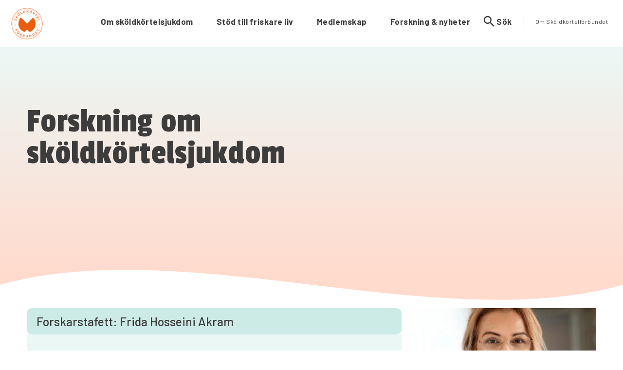

--- FILE ---
content_type: text/html; charset=UTF-8
request_url: https://skoldkortelforbundet.se/forskarstafett-frida-hosseini-akram/
body_size: 26588
content:
<!doctype html>
<html lang="sv-SE">
  <head>
  <meta charset="utf-8">
  <meta http-equiv="x-ua-compatible" content="ie=edge">
  <meta name="viewport" content="width=device-width, initial-scale=1, shrink-to-fit=no">
  <meta name='robots' content='index, follow, max-image-preview:large, max-snippet:-1, max-video-preview:-1' />
<script id="cookieyes" type="text/javascript" src="https://cdn-cookieyes.com/client_data/462607bc8472321480f5e544/script.js" defer></script>
            <script data-no-defer="1" data-ezscrex="false" data-cfasync="false" data-pagespeed-no-defer data-cookieconsent="ignore">
                var ctPublicFunctions = {"_ajax_nonce":"e4ff0aad23","_rest_nonce":"8ad45e0208","_ajax_url":"\/wp-admin\/admin-ajax.php","_rest_url":"https:\/\/skoldkortelforbundet.se\/wp-json\/","data__cookies_type":"alternative","data__ajax_type":"admin_ajax","data__bot_detector_enabled":0,"data__frontend_data_log_enabled":1,"cookiePrefix":"","wprocket_detected":false,"host_url":"skoldkortelforbundet.se","text__ee_click_to_select":"Click to select the whole data","text__ee_original_email":"The complete one is","text__ee_got_it":"Jag f\u00f6rst\u00e5r","text__ee_blocked":"Blockerad","text__ee_cannot_connect":"Kan inte ansluta","text__ee_cannot_decode":"Can not decode email. Unknown reason","text__ee_email_decoder":"CleanTalk email decoder","text__ee_wait_for_decoding":"The magic is on the way!","text__ee_decoding_process":"Please wait a few seconds while we decode the contact data."}
            </script>
        
            <script data-no-defer="1" data-ezscrex="false" data-cfasync="false" data-pagespeed-no-defer data-cookieconsent="ignore">
                var ctPublic = {"_ajax_nonce":"e4ff0aad23","settings__forms__check_internal":"0","settings__forms__check_external":"0","settings__forms__force_protection":0,"settings__forms__search_test":"1","settings__forms__wc_add_to_cart":"0","settings__data__bot_detector_enabled":0,"settings__sfw__anti_crawler":0,"blog_home":"https:\/\/skoldkortelforbundet.se\/","pixel__setting":"3","pixel__enabled":true,"pixel__url":"https:\/\/moderate4-v4.cleantalk.org\/pixel\/d2803836476492aba1d7ca0014b99029.gif","data__email_check_before_post":"1","data__email_check_exist_post":0,"data__cookies_type":"alternative","data__key_is_ok":true,"data__visible_fields_required":true,"wl_brandname":"Anti-Spam by CleanTalk","wl_brandname_short":"CleanTalk","ct_checkjs_key":"30d59fdb9d44576529c5874a543688000aae1be8861d4f50fd7c39cd11074b4e","emailEncoderPassKey":"6d161c12428def7db13698a5cd122370","bot_detector_forms_excluded":"W10=","advancedCacheExists":false,"varnishCacheExists":true,"wc_ajax_add_to_cart":false}
            </script>
        
	<!-- This site is optimized with the Yoast SEO plugin v26.7 - https://yoast.com/wordpress/plugins/seo/ -->
	<title>Forskarstafett: Frida Hosseini Akram - skoldkortelforbundet.se</title><link rel="preload" href="https://skoldkortelforbundet.se/wp-content/uploads/2022/05/skoldkortelforbundet-logo-300px-150x150.png" as="image" fetchpriority="high"><link rel="preload" href="https://skoldkortelforbundet.se/wp-content/uploads/2022/05/skoldkortel-forskning-768x643.jpg" as="image" imagesrcset="https://skoldkortelforbundet.se/wp-content/uploads/2022/05/skoldkortel-forskning-768x643.jpg 768w, https://skoldkortelforbundet.se/wp-content/uploads/2022/05/skoldkortel-forskning-300x251.jpg 300w, https://skoldkortelforbundet.se/wp-content/uploads/2022/05/skoldkortel-forskning.jpg 942w" imagesizes="(max-width: 768px) 100vw, 768px" fetchpriority="high"><style id="perfmatters-used-css">@keyframes apbctIframePreloaderRotate{100%{transform:rotate(360deg);}}@keyframes apbctIframePreloaderPrixClipFix{0%{clip-path:polygon(50% 50%,0 0,0 0,0 0,0 0,0 0);}25%{clip-path:polygon(50% 50%,0 0,100% 0,100% 0,100% 0,100% 0);}50%{clip-path:polygon(50% 50%,0 0,100% 0,100% 100%,100% 100%,100% 100%);}75%{clip-path:polygon(50% 50%,0 0,100% 0,100% 100%,0 100%,0 100%);}100%{clip-path:polygon(50% 50%,0 0,100% 0,100% 100%,0 100%,0 0);}}@keyframes ct-encoded-form-loader-spin{0%{transform:rotate(0);}100%{transform:rotate(360deg);}}@keyframes apbct_dog{0%,100%,75%{scale:100%;color:transparent;text-shadow:0 0 2px #aaa;}25%{scale:200%;color:unset;text-shadow:unset;}}@keyframes loader-rotate{0%{transform:rotate(0);}100%{transform:rotate(360deg);}}:root{--blue:#007bff;--indigo:#6610f2;--purple:#6f42c1;--pink:#e83e8c;--red:#dc3545;--orange:#fd7e14;--yellow:#ffc107;--green:#28a745;--teal:#20c997;--cyan:#17a2b8;--white:#fff;--gray:#6c757d;--gray-dark:#343a40;--primary:#a0d8c2;--secondary:#6c757d;--success:#28a745;--info:#17a2b8;--warning:#ffc107;--danger:#dc3545;--light:#f8f9fa;--dark:#343a40;--breakpoint-xs:0;--breakpoint-sm:576px;--breakpoint-md:768px;--breakpoint-lg:992px;--breakpoint-xl:1200px;--font-family-sans-serif:-apple-system,BlinkMacSystemFont,"Segoe UI",Roboto,"Helvetica Neue",Arial,"Noto Sans","Liberation Sans",sans-serif,"Apple Color Emoji","Segoe UI Emoji","Segoe UI Symbol","Noto Color Emoji";--font-family-monospace:SFMono-Regular,Menlo,Monaco,Consolas,"Liberation Mono","Courier New",monospace;}*,:after,:before{box-sizing:border-box;}html{font-family:sans-serif;line-height:1.15;-webkit-text-size-adjust:100%;-webkit-tap-highlight-color:rgba(0,0,0,0);}article,aside,figcaption,figure,footer,header,hgroup,main,nav,section{display:block;}body{margin:0;font-family:-apple-system,BlinkMacSystemFont,Segoe UI,Roboto,Helvetica Neue,Arial,Noto Sans,Liberation Sans,sans-serif;font-size:1rem;font-weight:400;line-height:1.5;color:#212529;text-align:left;background-color:#fff;}[tabindex="-1"]:focus:not(:focus-visible){outline:0 !important;}h1,h2,h3,h4,h5,h6{margin-top:0;margin-bottom:.5rem;}p{margin-top:0;margin-bottom:1rem;}address,dl,ol,ul{margin-bottom:1rem;}dl,ol,ul{margin-top:0;}ol ol,ol ul,ul ol,ul ul{margin-bottom:0;}b,strong{font-weight:bolder;}a{color:#a0d8c2;text-decoration:none;background-color:transparent;}a:hover{color:#6ac29f;text-decoration:underline;}a:not([href]):not([class]),a:not([href]):not([class]):hover{color:inherit;text-decoration:none;}figure{margin:0 0 1rem;}img{border-style:none;}img,svg{vertical-align:middle;}svg{overflow:hidden;}button{border-radius:0;}button:focus:not(:focus-visible){outline:0;}button,input,optgroup,select,textarea{margin:0;font-family:inherit;font-size:inherit;line-height:inherit;}button,input{overflow:visible;}button,select{text-transform:none;}[role=button]{cursor:pointer;}[type=button],[type=reset],[type=submit],button{-webkit-appearance:button;}[type=button]:not(:disabled),[type=reset]:not(:disabled),[type=submit]:not(:disabled),button:not(:disabled){cursor:pointer;}[type=button]::-moz-focus-inner,[type=reset]::-moz-focus-inner,[type=submit]::-moz-focus-inner,button::-moz-focus-inner{padding:0;border-style:none;}input[type=checkbox],input[type=radio]{box-sizing:border-box;padding:0;}[type=number]::-webkit-inner-spin-button,[type=number]::-webkit-outer-spin-button{height:auto;}[type=search]{outline-offset:-2px;-webkit-appearance:none;}[type=search]::-webkit-search-decoration{-webkit-appearance:none;}::-webkit-file-upload-button{font:inherit;-webkit-appearance:button;}[hidden]{display:none !important;}.h1,.h2,.h3,.h4,.h5,.h6,h1,h2,h3,h4,h5,h6{margin-bottom:.5rem;font-weight:500;line-height:1.2;}.h1,h1{font-size:2.5rem;}.h2,h2{font-size:2rem;}.h3,h3{font-size:1.75rem;}.h4,h4{font-size:1.5rem;}.small,small{font-size:80%;font-weight:400;}.container,.container-fluid,.container-lg,.container-md,.container-sm,.container-xl{width:100%;padding-right:15px;padding-left:15px;margin-right:auto;margin-left:auto;}@media (min-width:576px){.container,.container-sm{max-width:540px;}}@media (min-width:768px){.container,.container-md,.container-sm{max-width:720px;}}@media (min-width:992px){.container,.container-lg,.container-md,.container-sm{max-width:960px;}}@media (min-width:1200px){.container,.container-lg,.container-md,.container-sm,.container-xl{max-width:1140px;}}.row{display:flex;flex-wrap:wrap;margin-right:-15px;margin-left:-15px;}.col,.col-1,.col-2,.col-3,.col-4,.col-5,.col-6,.col-7,.col-8,.col-9,.col-10,.col-11,.col-12,.col-auto,.col-lg,.col-lg-1,.col-lg-2,.col-lg-3,.col-lg-4,.col-lg-5,.col-lg-6,.col-lg-7,.col-lg-8,.col-lg-9,.col-lg-10,.col-lg-11,.col-lg-12,.col-lg-auto,.col-md,.col-md-1,.col-md-2,.col-md-3,.col-md-4,.col-md-5,.col-md-6,.col-md-7,.col-md-8,.col-md-9,.col-md-10,.col-md-11,.col-md-12,.col-md-auto,.col-sm,.col-sm-1,.col-sm-2,.col-sm-3,.col-sm-4,.col-sm-5,.col-sm-6,.col-sm-7,.col-sm-8,.col-sm-9,.col-sm-10,.col-sm-11,.col-sm-12,.col-sm-auto,.col-xl,.col-xl-1,.col-xl-2,.col-xl-3,.col-xl-4,.col-xl-5,.col-xl-6,.col-xl-7,.col-xl-8,.col-xl-9,.col-xl-10,.col-xl-11,.col-xl-12,.col-xl-auto{position:relative;width:100%;padding-right:15px;padding-left:15px;}.col{flex-basis:0;flex-grow:1;max-width:100%;}.col-auto{flex:0 0 auto;width:auto;max-width:100%;}.col-7{flex:0 0 58.33333%;max-width:58.33333%;}.col-8{flex:0 0 66.66667%;max-width:66.66667%;}.col-12{flex:0 0 100%;max-width:100%;}.order-last{order:13;}@media (min-width:768px){.col-md-4{flex:0 0 33.33333%;max-width:33.33333%;}}@media (min-width:992px){.col-lg{flex-basis:0;flex-grow:1;max-width:100%;}.col-lg-4{flex:0 0 33.33333%;max-width:33.33333%;}.order-lg-first{order:-1;}}.comment-form input[type=email],.comment-form input[type=text],.comment-form input[type=url],.comment-form textarea,.form-control,.search-form .search-field{display:block;width:100%;height:calc(1.5em + .75rem + 2px);padding:.375rem .75rem;font-size:1rem;font-weight:400;line-height:1.5;color:#495057;background-color:#fff;background-clip:padding-box;border:1px solid #ced4da;border-radius:.25rem;transition:border-color .15s ease-in-out,box-shadow .15s ease-in-out;}@media (prefers-reduced-motion:reduce){.comment-form input[type=email],.comment-form input[type=text],.comment-form input[type=url],.comment-form textarea,.form-control,.search-form .search-field{transition:none;}}.comment-form input[type=email]::-ms-expand,.comment-form input[type=text]::-ms-expand,.comment-form input[type=url]::-ms-expand,.comment-form textarea::-ms-expand,.form-control::-ms-expand,.search-form .search-field::-ms-expand{background-color:transparent;border:0;}.comment-form input:focus[type=email],.comment-form input:focus[type=text],.comment-form input:focus[type=url],.comment-form textarea:focus,.form-control:focus,.search-form .search-field:focus{color:#495057;background-color:#fff;border-color:#fafdfc;outline:0;box-shadow:0 0 0 .2rem rgba(160,216,194,.25);}.comment-form input[type=email]::placeholder,.comment-form input[type=text]::placeholder,.comment-form input[type=url]::placeholder,.comment-form textarea::placeholder,.form-control::placeholder,.search-form .search-field::placeholder{color:#6c757d;opacity:1;}.comment-form input:disabled[type=email],.comment-form input:disabled[type=text],.comment-form input:disabled[type=url],.comment-form input[readonly][type=email],.comment-form input[readonly][type=text],.comment-form input[readonly][type=url],.comment-form textarea:disabled,.comment-form textarea[readonly],.form-control:disabled,.form-control[readonly],.search-form .search-field:disabled,.search-form .search-field[readonly]{background-color:#e9ecef;opacity:1;}.comment-form input[type=date][type=email],.comment-form input[type=date][type=text],.comment-form input[type=date][type=url],.comment-form input[type=datetime-local][type=email],.comment-form input[type=datetime-local][type=text],.comment-form input[type=datetime-local][type=url],.comment-form input[type=month][type=email],.comment-form input[type=month][type=text],.comment-form input[type=month][type=url],.comment-form input[type=time][type=email],.comment-form input[type=time][type=text],.comment-form input[type=time][type=url],.search-form input.search-field[type=date],.search-form input.search-field[type=datetime-local],.search-form input.search-field[type=month],.search-form input.search-field[type=time],input[type=date].form-control,input[type=datetime-local].form-control,input[type=month].form-control,input[type=time].form-control{appearance:none;}.form-inline,.search-form{display:flex;flex-flow:row wrap;align-items:center;}@media (min-width:576px){.comment-form .form-inline input[type=email],.comment-form .form-inline input[type=text],.comment-form .form-inline input[type=url],.comment-form .form-inline textarea,.comment-form .search-form input[type=email],.comment-form .search-form input[type=text],.comment-form .search-form input[type=url],.comment-form .search-form textarea,.form-inline .comment-form input[type=email],.form-inline .comment-form input[type=text],.form-inline .comment-form input[type=url],.form-inline .comment-form textarea,.form-inline .form-control,.search-form .comment-form input[type=email],.search-form .comment-form input[type=text],.search-form .comment-form input[type=url],.search-form .comment-form textarea,.search-form .form-control,.search-form .search-field{display:inline-block;width:auto;vertical-align:middle;}.form-inline .custom-select,.form-inline .input-group,.search-form .custom-select,.search-form .input-group{width:auto;}}.btn,.comment-form input[type=submit],.search-form .search-submit{display:inline-block;font-weight:400;color:#212529;text-align:center;vertical-align:middle;user-select:none;background-color:transparent;border:1px solid transparent;padding:.375rem .75rem;font-size:1rem;line-height:1.5;border-radius:.25rem;transition:color .15s ease-in-out,background-color .15s ease-in-out,border-color .15s ease-in-out,box-shadow .15s ease-in-out;}@media (prefers-reduced-motion:reduce){.btn,.comment-form input[type=submit],.search-form .search-submit{transition:none;}}.btn:hover,.comment-form input:hover[type=submit],.search-form .search-submit:hover{color:#212529;text-decoration:none;}.btn.focus,.btn:focus,.comment-form input.focus[type=submit],.comment-form input:focus[type=submit],.search-form .focus.search-submit,.search-form .search-submit:focus{outline:0;box-shadow:0 0 0 .2rem rgba(160,216,194,.25);}.btn.disabled,.btn:disabled,.comment-form input.disabled[type=submit],.comment-form input:disabled[type=submit],.search-form .disabled.search-submit,.search-form .search-submit:disabled{opacity:.65;}.btn:not(:disabled):not(.disabled),.comment-form input:not(:disabled):not(.disabled)[type=submit],.search-form .search-submit:not(:disabled):not(.disabled){cursor:pointer;}.btn-outline-primary{color:#a0d8c2;border-color:#a0d8c2;}.btn-outline-primary:hover{color:#212529;background-color:#a0d8c2;border-color:#a0d8c2;}.btn-outline-primary.focus,.btn-outline-primary:focus{box-shadow:0 0 0 .2rem rgba(160,216,194,.5);}.btn-outline-primary.disabled,.btn-outline-primary:disabled{color:#a0d8c2;background-color:transparent;}.btn-outline-primary:not(:disabled):not(.disabled).active,.btn-outline-primary:not(:disabled):not(.disabled):active,.show>.btn-outline-primary.dropdown-toggle{color:#212529;background-color:#a0d8c2;border-color:#a0d8c2;}.btn-outline-primary:not(:disabled):not(.disabled).active:focus,.btn-outline-primary:not(:disabled):not(.disabled):active:focus,.show>.btn-outline-primary.dropdown-toggle:focus{box-shadow:0 0 0 .2rem rgba(160,216,194,.5);}.btn-group-lg>.btn,.btn-lg,.comment-form .btn-group-lg>input[type=submit],.search-form .btn-group-lg>.search-submit{padding:.5rem 1rem;font-size:1.25rem;line-height:1.5;border-radius:.3rem;}.input-group{position:relative;display:flex;flex-wrap:wrap;align-items:stretch;width:100%;}.comment-form .input-group>input[type=email],.comment-form .input-group>input[type=text],.comment-form .input-group>input[type=url],.comment-form .input-group>textarea,.input-group>.custom-file,.input-group>.custom-select,.input-group>.form-control,.input-group>.form-control-plaintext,.search-form .input-group>.search-field{position:relative;flex:1 1 auto;width:1%;min-width:0;margin-bottom:0;}.comment-form .input-group>.custom-file+input[type=email],.comment-form .input-group>.custom-file+input[type=text],.comment-form .input-group>.custom-file+input[type=url],.comment-form .input-group>.custom-file+textarea,.comment-form .input-group>.custom-select+input[type=email],.comment-form .input-group>.custom-select+input[type=text],.comment-form .input-group>.custom-select+input[type=url],.comment-form .input-group>.custom-select+textarea,.comment-form .input-group>.form-control+input[type=email],.comment-form .input-group>.form-control+input[type=text],.comment-form .input-group>.form-control+input[type=url],.comment-form .input-group>.form-control+textarea,.comment-form .input-group>.form-control-plaintext+input[type=email],.comment-form .input-group>.form-control-plaintext+input[type=text],.comment-form .input-group>.form-control-plaintext+input[type=url],.comment-form .input-group>.form-control-plaintext+textarea,.comment-form .input-group>input[type=email]+.custom-file,.comment-form .input-group>input[type=email]+.custom-select,.comment-form .input-group>input[type=email]+.form-control,.comment-form .input-group>input[type=email]+input[type=email],.comment-form .input-group>input[type=email]+input[type=text],.comment-form .input-group>input[type=email]+input[type=url],.comment-form .input-group>input[type=email]+textarea,.comment-form .input-group>input[type=text]+.custom-file,.comment-form .input-group>input[type=text]+.custom-select,.comment-form .input-group>input[type=text]+.form-control,.comment-form .input-group>input[type=text]+input[type=email],.comment-form .input-group>input[type=text]+input[type=text],.comment-form .input-group>input[type=text]+input[type=url],.comment-form .input-group>input[type=text]+textarea,.comment-form .input-group>input[type=url]+.custom-file,.comment-form .input-group>input[type=url]+.custom-select,.comment-form .input-group>input[type=url]+.form-control,.comment-form .input-group>input[type=url]+input[type=email],.comment-form .input-group>input[type=url]+input[type=text],.comment-form .input-group>input[type=url]+input[type=url],.comment-form .input-group>input[type=url]+textarea,.comment-form .input-group>textarea+.custom-file,.comment-form .input-group>textarea+.custom-select,.comment-form .input-group>textarea+.form-control,.comment-form .input-group>textarea+input[type=email],.comment-form .input-group>textarea+input[type=text],.comment-form .input-group>textarea+input[type=url],.comment-form .input-group>textarea+textarea,.comment-form .search-form .input-group>.search-field+input[type=email],.comment-form .search-form .input-group>.search-field+input[type=text],.comment-form .search-form .input-group>.search-field+input[type=url],.comment-form .search-form .input-group>.search-field+textarea,.comment-form .search-form .input-group>input[type=email]+.search-field,.comment-form .search-form .input-group>input[type=text]+.search-field,.comment-form .search-form .input-group>input[type=url]+.search-field,.comment-form .search-form .input-group>textarea+.search-field,.input-group>.custom-file+.custom-file,.input-group>.custom-file+.custom-select,.input-group>.custom-file+.form-control,.input-group>.custom-select+.custom-file,.input-group>.custom-select+.custom-select,.input-group>.custom-select+.form-control,.input-group>.form-control+.custom-file,.input-group>.form-control+.custom-select,.input-group>.form-control+.form-control,.input-group>.form-control-plaintext+.custom-file,.input-group>.form-control-plaintext+.custom-select,.input-group>.form-control-plaintext+.form-control,.search-form .comment-form .input-group>.search-field+input[type=email],.search-form .comment-form .input-group>.search-field+input[type=text],.search-form .comment-form .input-group>.search-field+input[type=url],.search-form .comment-form .input-group>.search-field+textarea,.search-form .comment-form .input-group>input[type=email]+.search-field,.search-form .comment-form .input-group>input[type=text]+.search-field,.search-form .comment-form .input-group>input[type=url]+.search-field,.search-form .comment-form .input-group>textarea+.search-field,.search-form .input-group>.custom-file+.search-field,.search-form .input-group>.custom-select+.search-field,.search-form .input-group>.form-control+.search-field,.search-form .input-group>.form-control-plaintext+.search-field,.search-form .input-group>.search-field+.custom-file,.search-form .input-group>.search-field+.custom-select,.search-form .input-group>.search-field+.form-control,.search-form .input-group>.search-field+.search-field{margin-left:-1px;}.comment-form .input-group>input:focus[type=email],.comment-form .input-group>input:focus[type=text],.comment-form .input-group>input:focus[type=url],.comment-form .input-group>textarea:focus,.input-group>.custom-file .custom-file-input:focus~.custom-file-label,.input-group>.custom-select:focus,.input-group>.form-control:focus,.search-form .input-group>.search-field:focus{z-index:3;}.comment-form .input-group>input:not(:first-child)[type=email],.comment-form .input-group>input:not(:first-child)[type=text],.comment-form .input-group>input:not(:first-child)[type=url],.comment-form .input-group>textarea:not(:first-child),.input-group>.custom-select:not(:first-child),.input-group>.form-control:not(:first-child),.search-form .input-group>.search-field:not(:first-child){border-top-left-radius:0;border-bottom-left-radius:0;}.comment-form .input-group.has-validation>input:nth-last-child(n+3)[type=email],.comment-form .input-group.has-validation>input:nth-last-child(n+3)[type=text],.comment-form .input-group.has-validation>input:nth-last-child(n+3)[type=url],.comment-form .input-group.has-validation>textarea:nth-last-child(n+3),.comment-form .input-group:not(.has-validation)>input:not(:last-child)[type=email],.comment-form .input-group:not(.has-validation)>input:not(:last-child)[type=text],.comment-form .input-group:not(.has-validation)>input:not(:last-child)[type=url],.comment-form .input-group:not(.has-validation)>textarea:not(:last-child),.input-group.has-validation>.custom-file:nth-last-child(n+3) .custom-file-label,.input-group.has-validation>.custom-file:nth-last-child(n+3) .custom-file-label:after,.input-group.has-validation>.custom-select:nth-last-child(n+3),.input-group.has-validation>.form-control:nth-last-child(n+3),.input-group:not(.has-validation)>.custom-file:not(:last-child) .custom-file-label,.input-group:not(.has-validation)>.custom-file:not(:last-child) .custom-file-label:after,.input-group:not(.has-validation)>.custom-select:not(:last-child),.input-group:not(.has-validation)>.form-control:not(:last-child),.search-form .input-group.has-validation>.search-field:nth-last-child(n+3),.search-form .input-group:not(.has-validation)>.search-field:not(:last-child){border-top-right-radius:0;border-bottom-right-radius:0;}.nav{display:flex;flex-wrap:wrap;padding-left:0;margin-bottom:0;list-style:none;}.banner .nav a,.nav-link{display:block;padding:.5rem 1rem;}.banner .nav a:focus,.banner .nav a:hover,.nav-link:focus,.nav-link:hover{text-decoration:none;}.card{position:relative;display:flex;flex-direction:column;min-width:0;word-wrap:break-word;background-color:#fff;background-clip:border-box;border:1px solid rgba(0,0,0,.125);border-radius:.25rem;}.card-body{flex:1 1 auto;min-height:1px;padding:1.25rem;}.card-header{padding:.75rem 1.25rem;margin-bottom:0;background-color:rgba(0,0,0,.03);border-bottom:1px solid rgba(0,0,0,.125);}.card-header:first-child{border-radius:calc(.25rem - 1px) calc(.25rem - 1px) 0 0;}@keyframes progress-bar-stripes{0%{background-position:1rem 0;}to{background-position:0 0;}}@keyframes spinner-border{to{transform:rotate(1turn);}}@keyframes spinner-grow{0%{transform:scale(0);}50%{opacity:1;transform:none;}}.rounded{border-radius:.25rem !important;}.d-none{display:none !important;}.d-flex{display:flex !important;}@media (min-width:992px){.d-lg-none{display:none !important;}.d-lg-block{display:block !important;}}@media (min-width:1200px){.d-xl-none{display:none !important;}.d-xl-flex{display:flex !important;}}.flex-column{flex-direction:column !important;}.justify-content-end{justify-content:flex-end !important;}.justify-content-center{justify-content:center !important;}.justify-content-between{justify-content:space-between !important;}.align-items-center{align-items:center !important;}.overflow-hidden{overflow:hidden !important;}.w-100{width:100% !important;}.h-100{height:100% !important;}.h-auto{height:auto !important;}.mr-0,.mx-0{margin-right:0 !important;}.mb-0,.my-0{margin-bottom:0 !important;}.ml-0,.mx-0{margin-left:0 !important;}.mt-2,.my-2{margin-top:.5rem !important;}.mr-2,.mx-2{margin-right:.5rem !important;}.mb-2,.my-2{margin-bottom:.5rem !important;}.mb-3,.my-3{margin-bottom:1rem !important;}.mt-4,.my-4{margin-top:1.5rem !important;}.mb-4,.my-4{margin-bottom:1.5rem !important;}.mb-5,.my-5{margin-bottom:3rem !important;}.p-0{padding:0 !important;}.pb-0,.py-0{padding-bottom:0 !important;}.pt-2,.py-2{padding-top:.5rem !important;}.pr-2,.px-2{padding-right:.5rem !important;}.pb-2,.py-2{padding-bottom:.5rem !important;}.pl-2,.px-2{padding-left:.5rem !important;}.p-3{padding:1rem !important;}.pt-3,.py-3{padding-top:1rem !important;}.pr-3,.px-3{padding-right:1rem !important;}.pb-3,.py-3{padding-bottom:1rem !important;}.pl-3,.px-3{padding-left:1rem !important;}.p-4{padding:1.5rem !important;}.pt-5,.py-5{padding-top:3rem !important;}.pb-5,.py-5{padding-bottom:3rem !important;}@media (min-width:992px){.mb-lg-0,.my-lg-0{margin-bottom:0 !important;}.pr-lg-5,.px-lg-5{padding-right:3rem !important;}}.visible{visibility:visible !important;}@media print{*,:after,:before{text-shadow:none !important;box-shadow:none !important;}a:not(.btn){text-decoration:underline;}blockquote,img,pre,tr{page-break-inside:avoid;}h2,h3,p{orphans:3;widows:3;}h2,h3{page-break-after:avoid;}@page{size:a3;}.container,body{min-width:992px !important;}}@keyframes fadeInUp{0%{opacity:0;transform:translateY(30px);}to{opacity:1;transform:translateY(0);}}body{font-family:Barlow,sans-serif;font-weight:medium;font-size:20px;line-height:30px;padding-top:97px;}a,body{color:#3c3c3c;}a{transition:all .3s ease-in-out;}a:active,a:hover{color:#ea5a0b;text-decoration:none;}.wp-block-image.w-100 img{width:100%;height:auto;}.wp-block-image img{max-width:100%;}:focus-visible{outline:1px auto #ea5a0b;}.pt-2,.py-2{padding-top:.4rem !important;}.py-2{padding-bottom:.4rem !important;}p{font-weight:400;line-height:26px;font-size:18px;}li{font-size:15px;line-height:1.4;margin-bottom:8px;}h2{font-family:Barlow,sans-serif;}h2,h3{font-size:36px;line-height:44px;letter-spacing:.07rem;}h3{font-family:Passion One,cursive;}h4{font-size:18px;line-height:36px;font-weight:400;}.bg-lightpink{background-color:#fff0e9;}.bg-lightgreen{background-color:rgba(205,235,230,.4);}.rounded{overflow:hidden;border-radius:5px !important;}.btn,.comment-form input[type=submit],.search-form .search-submit{border-radius:10px;position:relative;font-size:14px;padding:5px 20px;transition:all .3s ease-in-out;}.btn span.material-icons,.comment-form input[type=submit] span.material-icons,.search-form .search-submit span.material-icons{position:absolute;right:15px;font-size:29px;}.btn-group-lg>.btn,.btn.btn-lg,.comment-form .btn-group-lg>input[type=submit],.comment-form input.btn-lg[type=submit],.search-form .btn-group-lg>.search-submit,.search-form .btn-lg.search-submit{font-size:18px;font-weight:400;line-height:26px;padding:1.5rem 3rem;}.btn.btn-outline-primary,.comment-form input.btn-outline-primary[type=submit],.search-form .btn-outline-primary.search-submit{color:#3c3c3c;padding:5px 20px;}.btn.bg-lightpink:focus,.btn.bg-lightpink:hover,.comment-form input.bg-lightpink:focus[type=submit],.comment-form input.bg-lightpink:hover[type=submit],.search-form .bg-lightpink.search-submit:focus,.search-form .bg-lightpink.search-submit:hover{background:#ffdbce;}.image-container{height:0;padding-bottom:50%;position:relative;}.image-container img{transition:all 1s ease-in-out;backface-visibility:hidden;position:absolute;top:50%;transform:translateY(-50%);}.news-cards .image-container{position:relative;}.news-cards .image-container:after{content:"";position:absolute;top:0;left:0;right:0;bottom:0;background-color:#000;opacity:.04;}.comment-form .news-cards .btn-group-lg>input[type=submit],.comment-form .news-cards input.btn-lg[type=submit],.news-cards .btn-group-lg>.btn,.news-cards .btn.btn-lg,.news-cards .comment-form .btn-group-lg>input[type=submit],.news-cards .comment-form input.btn-lg[type=submit],.news-cards .search-form .btn-group-lg>.search-submit,.news-cards .search-form .btn-lg.search-submit,.search-form .news-cards .btn-group-lg>.search-submit,.search-form .news-cards .btn-lg.search-submit{padding:.8rem 4.5rem;line-height:26px;}.page-header{background:#ffdbce;background:linear-gradient(0deg,#ffdbce,rgba(205,235,230,.4));margin-bottom:5rem;}.page-header>.hero-container{opacity:0;animation-name:fadeInUp;animation-duration:.5s;animation-delay:.3s;animation-fill-mode:forwards;}.page-header>.hero-container>.row{min-height:456px;}.page-header h1,.page-header span.page-heading{font-family:Passion One,cursive;font-size:70px;letter-spacing:.05rem;line-height:65px;}.page-header:after{content:"";transform:scaleX(-1);position:relative;left:0;right:0;float:left;display:block;height:4rem;width:100%;background-image:url("data:image/svg+xml;charset=utf-8,%3Csvg xmlns=\'http://www.w3.org/2000/svg\' viewBox=\'0 70 500 60\' preserveAspectRatio=\'none\'%3E%3Cpath fill=\'transparent\' d=\'M0 0h500v500H0z\'/%3E%3Cpath d=\'M0 100c150 100 350-100 500 0V0H0z\' fill=\'%23ffdbce\'/%3E%3C/svg%3E");background-size:100% 100%;}.page-header .hero-buttons{min-height:109px;}.card-links .card-single{margin-bottom:30px;}.card-links .card-single h4{font-size:22px;font-weight:700;font-weight:500;line-height:2;transition:all .3s ease-in-out;letter-spacing:.8px;}.card-links .card-single p{font-size:18px;font-weight:400;line-height:26px;}.card-links .card-single a:hover{color:#3c3c3c;}.card-links .card-single a:hover .image-container img{transform:translateY(-50%) scale(1.05);backface-visibility:hidden;}.card-links .card-single a:hover h4{color:#ea5a0b;}#accordion,#accordion-nav{padding-top:97px;margin-top:-97px;}#accordion-nav .card,#accordion .card{border:none;background-color:transparent;}#accordion-nav .card .card-header,#accordion .card .card-header{padding:0;border:none;background-color:transparent;}#accordion-nav .card .card-body,#accordion .card .card-body{padding:60px;}#accordion-nav .card .card-body h3,#accordion .card .card-body h3{font-family:Barlow,sans-serif;font-size:25px;line-height:30px;letter-spacing:0;}.single-patientberattelser .card,.single-post .card{border:none;}.single-patientberattelser .card .card-header,.single-post .card .card-header{padding:0;border:none;background-color:transparent;}.single-patientberattelser .card .card-header h1,.single-post .card .card-header h1{margin-top:0 !important;margin-bottom:0 !important;background-color:#cdebe6;font-size:25px;line-height:30px;padding:.75rem 1.25rem;border-radius:10px;}.single-patientberattelser .card .card-body,.single-post .card .card-body{padding:60px;}.single-patientberattelser .card .card-body h3,.single-post .card .card-body h3{font-family:Barlow,sans-serif;font-size:25px;line-height:30px;letter-spacing:0;}.single-patientberattelser .card .card-body img,.single-post .card .card-body img{width:100%;height:auto;}@media (max-width:767px){.page-header h1,.page-header span.page-heading{font-size:40px;line-height:1;}#accordion .card .card-body,.single-patientberattelser .card .card-body,.single-post .card .card-body{padding:20px;}h2{line-height:24px !important;}}@media (min-width:992px){.sticky-container{position:absolute;top:0;left:0;width:100%;height:100%;padding-top:97px;}.sticky-container .sticky-nav{position:sticky;top:112px;padding:0 15px;}}@media (min-width:1260px){.container,.container-lg,.container-md,.container-sm,.container-xl{max-width:1200px;}}.search-form .input-group{box-shadow:4px 0 13px grey;border-radius:8px;overflow:hidden;}.comment-form .search-form .input-group input[type=email],.comment-form .search-form .input-group input[type=text],.comment-form .search-form .input-group input[type=url],.search-form .input-group .comment-form input[type=email],.search-form .input-group .comment-form input[type=text],.search-form .input-group .comment-form input[type=url],.search-form .input-group input.form-control,.search-form .input-group input.search-field{border:none;height:55px;font-size:24px;padding:10px 25px;}.search-form .input-group button{height:55px;padding:5px 19px 5px 40px;}.search-form .input-group button span.material-icons{right:11px;font-size:36px;line-height:22px;}#search{position:absolute;left:0;right:0;top:-79px;}#search .form{padding-right:205px;max-width:1000px;}#search .form .input-group{box-shadow:4px 0 13px grey;border-radius:8px;overflow:hidden;}#search .form .input-group .comment-form input[type=email],#search .form .input-group .comment-form input[type=text],#search .form .input-group .comment-form input[type=url],#search .form .input-group .search-form input.search-field,#search .form .input-group input.form-control,.comment-form #search .form .input-group input[type=email],.comment-form #search .form .input-group input[type=text],.comment-form #search .form .input-group input[type=url],.search-form #search .form .input-group input.search-field{border:none;height:55px;font-size:24px;padding:10px 25px;}#search .form .input-group button{height:55px;padding:5px 19px 5px 40px;}#search .form .input-group button span.material-icons{right:11px;font-size:36px;line-height:22px;}#mobile-search{max-width:295px;}header.banner{position:fixed;top:0;left:0;right:0;transition:all .2s ease-in-out;background:#fff;z-index:999;}header.banner #search{opacity:0;transition:opacity .3s ease-in-out;}header.banner .container-fluid,header.banner .container-lg,header.banner .container-md,header.banner .container-sm,header.banner .container-xl{position:relative;}header.banner a.brand img{width:65px;height:auto;}header.banner #menu-item-261{position:relative;}header.banner #menu-item-261:before{opacity:0;transition:opacity .3s ease-in-out;content:"close";font-family:Material Icons,monospace;font-feature-settings:"liga" 1;position:absolute;top:-9px;left:32px;font-size:24px;}header.banner #menu-item-270{margin-right:-1rem;}header.banner #menu-item-270 ul.sub-menu{right:1px;}header.banner .nav li{position:relative;display:flex;align-items:center;}header.banner .nav li a{font-size:16px;line-height:19px;padding:.5rem 1.5rem;}header.banner .nav li ul.sub-menu{position:absolute;list-style:none;top:42px;left:1px;pointer-events:none;padding:8px 0;background:#fff;opacity:0;transition:all .3s ease-in-out;border-radius:0 0 8px 8px;transform:translateY(-10px);}header.banner .nav li ul.sub-menu li a{padding:.5rem 1.5rem;}header.banner .nav li.menu-item-has-children{position:relative;}header.banner .nav li.menu-item-has-children>a:active,header.banner .nav li.menu-item-has-children>a:hover{color:#3c3c3c;cursor:default;}header.banner .nav li.menu-item-has-children:before{content:"";position:absolute;left:0;height:50px;border-left:1px solid #3c3c3c;}header.banner .nav li.menu-item-261 a{padding-left:0;position:relative;display:flex;align-items:center;}header.banner .nav li.menu-item-261 a span.material-icons{font-size:30px;line-height:49px;}nav.nav-mobile{position:fixed;width:auto;}nav.nav-mobile,nav.nav-mobile .menu-overlay{right:0;top:0;bottom:0;left:0;text-align:right;pointer-events:none;}nav.nav-mobile .menu-overlay{position:absolute;background:rgba(0,0,0,.66);transition:opacity .35s ease-in-out;opacity:0;}nav.nav-mobile .mobile-menu-container{height:100%;display:inline-block;background:#fff0e9;transform:translateX(100%);transition:all .35s ease-in-out;padding:68px 32px;overflow:scroll;}nav.nav-mobile .mobile-menu-container .nav{flex-direction:column;height:100%;align-items:start;justify-content:start;padding:0;}nav.nav-mobile .mobile-menu-container .nav #mobile-search{opacity:1;position:relative;}nav.nav-mobile .mobile-menu-container .nav li{display:block;}nav.nav-mobile .mobile-menu-container .nav li a{font-size:18px;line-height:42px;color:#000;padding:11px 16px;}nav.nav-mobile .mobile-menu-container .nav li.menu-item-has-children a{font-size:14px;}nav.nav-mobile .mobile-menu-container .nav li.menu-item-has-children:before{height:100% !important;}nav.nav-mobile .mobile-menu-container .nav li.menu-item-has-children ul.sub-menu{position:relative;opacity:1;transform:none;top:0;left:12px;text-align:left;background:transparent;padding:0;}nav.nav-mobile .mobile-menu-container .nav li.menu-item-has-children ul.sub-menu li a{font-size:14px;}.hamburger{z-index:102;padding:15px;display:inline-block;cursor:pointer;transition-property:opacity,filter;transition-duration:.15s;transition-timing-function:linear;line-height:0;color:inherit;text-transform:none;background-color:transparent;border:0;margin:0;overflow:visible;}.hamburger.is-active:hover,.hamburger:hover{opacity:.7;}.hamburger-box{width:38px;height:27px;display:inline-block;position:relative;}.hamburger-inner{display:block;top:50%;margin-top:-2.5px;}.hamburger-inner,.hamburger-inner:after,.hamburger-inner:before{width:38px;height:5px;background-color:#000;border-radius:3px;position:absolute;transition-property:transform;transition-duration:.15s;transition-timing-function:ease;}.hamburger-inner:after,.hamburger-inner:before{content:"";display:block;}.hamburger-inner:before{top:-11px;}.hamburger-inner:after{bottom:-11px;}.hamburger--squeeze .hamburger-inner{transition-duration:75ms;transition-timing-function:cubic-bezier(.55,.055,.675,.19);}.hamburger--squeeze .hamburger-inner:before{transition:top 75ms ease .12s,opacity 75ms ease;}.hamburger--squeeze .hamburger-inner:after{transition:bottom 75ms ease .12s,transform 75ms cubic-bezier(.55,.055,.675,.19);}footer.content-info .widget{position:relative;width:100%;padding-right:15px;padding-left:15px;flex-basis:0;flex-grow:1;max-width:100%;}footer.content-info .widget h3{font-family:Barlow,sans-serif;font-weight:700;font-size:22px;line-height:26px;margin-bottom:14px;}footer.content-info .widget p{margin-bottom:7px;}@media (max-width:991px){footer.content-info .block-14{max-width:0;}footer.content-info .widget p{font-size:16px;line-height:1.5;}footer.content-info .widget h3{font-size:18px;}}@media (max-width:767px){.block-14{display:none;}.block-13{max-width:33%;}.block-5{margin-bottom:30px;min-width:66%;}.block-7,.block-8,.block-9{min-width:33.3%;}footer.content-info{padding:0 12px;}footer.content-info .widget p{font-size:14px;line-height:1.5;}footer.content-info .widget h3{font-size:18px;}}</style>
	<link rel="canonical" href="https://skoldkortelforbundet.se/forskarstafett-frida-hosseini-akram/" />
	<meta property="og:locale" content="sv_SE" />
	<meta property="og:type" content="article" />
	<meta property="og:title" content="Forskarstafett: Frida Hosseini Akram - skoldkortelforbundet.se" />
	<meta property="og:description" content="I samband med Internationella Sköldkörteldagen 25 maj så berättar vi tillsammans med svenska forskare om aktuell forskning på sköldkörteln. Sprid gärna så fler får ta del av alla de framsteg som forskarna gör i sin vardag." />
	<meta property="og:url" content="https://skoldkortelforbundet.se/forskarstafett-frida-hosseini-akram/" />
	<meta property="og:site_name" content="skoldkortelforbundet.se" />
	<meta property="article:publisher" content="https://www.facebook.com/skoldkortelforbundet" />
	<meta property="article:published_time" content="2022-05-30T10:36:23+00:00" />
	<meta property="article:modified_time" content="2023-02-16T07:10:51+00:00" />
	<meta property="og:image" content="https://skoldkortelforbundet.se/wp-content/uploads/2022/05/skoldkortel-forskning.jpg" />
	<meta property="og:image:width" content="942" />
	<meta property="og:image:height" content="789" />
	<meta property="og:image:type" content="image/jpeg" />
	<meta name="author" content="info@tomorro.se" />
	<meta name="twitter:card" content="summary_large_image" />
	<meta name="twitter:label1" content="Skriven av" />
	<meta name="twitter:data1" content="info@tomorro.se" />
	<script type="application/ld+json" class="yoast-schema-graph">{"@context":"https://schema.org","@graph":[{"@type":"Article","@id":"https://skoldkortelforbundet.se/forskarstafett-frida-hosseini-akram/#article","isPartOf":{"@id":"https://skoldkortelforbundet.se/forskarstafett-frida-hosseini-akram/"},"author":{"name":"info@tomorro.se","@id":"https://skoldkortelforbundet.se/#/schema/person/30dab6f89d069c359f9af99f1d332ace"},"headline":"Forskarstafett: Frida Hosseini Akram","datePublished":"2022-05-30T10:36:23+00:00","dateModified":"2023-02-16T07:10:51+00:00","mainEntityOfPage":{"@id":"https://skoldkortelforbundet.se/forskarstafett-frida-hosseini-akram/"},"wordCount":4,"commentCount":0,"image":{"@id":"https://skoldkortelforbundet.se/forskarstafett-frida-hosseini-akram/#primaryimage"},"thumbnailUrl":"https://skoldkortelforbundet.se/wp-content/uploads/2022/05/skoldkortel-forskning.jpg","articleSection":["Forskning"],"inLanguage":"sv-SE","potentialAction":[{"@type":"CommentAction","name":"Comment","target":["https://skoldkortelforbundet.se/forskarstafett-frida-hosseini-akram/#respond"]}]},{"@type":"WebPage","@id":"https://skoldkortelforbundet.se/forskarstafett-frida-hosseini-akram/","url":"https://skoldkortelforbundet.se/forskarstafett-frida-hosseini-akram/","name":"Forskarstafett: Frida Hosseini Akram - skoldkortelforbundet.se","isPartOf":{"@id":"https://skoldkortelforbundet.se/#website"},"primaryImageOfPage":{"@id":"https://skoldkortelforbundet.se/forskarstafett-frida-hosseini-akram/#primaryimage"},"image":{"@id":"https://skoldkortelforbundet.se/forskarstafett-frida-hosseini-akram/#primaryimage"},"thumbnailUrl":"https://skoldkortelforbundet.se/wp-content/uploads/2022/05/skoldkortel-forskning.jpg","datePublished":"2022-05-30T10:36:23+00:00","dateModified":"2023-02-16T07:10:51+00:00","author":{"@id":"https://skoldkortelforbundet.se/#/schema/person/30dab6f89d069c359f9af99f1d332ace"},"breadcrumb":{"@id":"https://skoldkortelforbundet.se/forskarstafett-frida-hosseini-akram/#breadcrumb"},"inLanguage":"sv-SE","potentialAction":[{"@type":"ReadAction","target":["https://skoldkortelforbundet.se/forskarstafett-frida-hosseini-akram/"]}]},{"@type":"ImageObject","inLanguage":"sv-SE","@id":"https://skoldkortelforbundet.se/forskarstafett-frida-hosseini-akram/#primaryimage","url":"https://skoldkortelforbundet.se/wp-content/uploads/2022/05/skoldkortel-forskning.jpg","contentUrl":"https://skoldkortelforbundet.se/wp-content/uploads/2022/05/skoldkortel-forskning.jpg","width":942,"height":789},{"@type":"BreadcrumbList","@id":"https://skoldkortelforbundet.se/forskarstafett-frida-hosseini-akram/#breadcrumb","itemListElement":[{"@type":"ListItem","position":1,"name":"Hem","item":"https://skoldkortelforbundet.se/"},{"@type":"ListItem","position":2,"name":"Forskarstafett: Frida Hosseini Akram"}]},{"@type":"WebSite","@id":"https://skoldkortelforbundet.se/#website","url":"https://skoldkortelforbundet.se/","name":"skoldkortelforbundet.se","description":"- Vi finns för dig!","potentialAction":[{"@type":"SearchAction","target":{"@type":"EntryPoint","urlTemplate":"https://skoldkortelforbundet.se/?s={search_term_string}"},"query-input":{"@type":"PropertyValueSpecification","valueRequired":true,"valueName":"search_term_string"}}],"inLanguage":"sv-SE"},{"@type":"Person","@id":"https://skoldkortelforbundet.se/#/schema/person/30dab6f89d069c359f9af99f1d332ace","name":"info@tomorro.se","image":{"@type":"ImageObject","inLanguage":"sv-SE","@id":"https://skoldkortelforbundet.se/#/schema/person/image/aa47285cf4a985be72a552b8cb1a1d0d","url":"https://secure.gravatar.com/avatar/4427b4f4b6bb42e36292987713b75e46131a5998cf0a60bded13f659829035b7?s=96&d=mm&r=g","contentUrl":"https://secure.gravatar.com/avatar/4427b4f4b6bb42e36292987713b75e46131a5998cf0a60bded13f659829035b7?s=96&d=mm&r=g","caption":"info@tomorro.se"}}]}</script>
	<!-- / Yoast SEO plugin. -->


<link rel='dns-prefetch' href='//www.googletagmanager.com' />
<link rel='dns-prefetch' href='//fonts.googleapis.com' />
<link rel="alternate" type="application/rss+xml" title="skoldkortelforbundet.se &raquo; Kommentarsflöde för Forskarstafett: Frida Hosseini Akram" href="https://skoldkortelforbundet.se/forskarstafett-frida-hosseini-akram/feed/" />
<link rel="alternate" title="oEmbed (JSON)" type="application/json+oembed" href="https://skoldkortelforbundet.se/wp-json/oembed/1.0/embed?url=https%3A%2F%2Fskoldkortelforbundet.se%2Fforskarstafett-frida-hosseini-akram%2F" />
<link rel="alternate" title="oEmbed (XML)" type="text/xml+oembed" href="https://skoldkortelforbundet.se/wp-json/oembed/1.0/embed?url=https%3A%2F%2Fskoldkortelforbundet.se%2Fforskarstafett-frida-hosseini-akram%2F&#038;format=xml" />
<style id='wp-img-auto-sizes-contain-inline-css' type='text/css'>
img:is([sizes=auto i],[sizes^="auto," i]){contain-intrinsic-size:3000px 1500px}
/*# sourceURL=wp-img-auto-sizes-contain-inline-css */
</style>
<style id='wp-emoji-styles-inline-css' type='text/css'>

	img.wp-smiley, img.emoji {
		display: inline !important;
		border: none !important;
		box-shadow: none !important;
		height: 1em !important;
		width: 1em !important;
		margin: 0 0.07em !important;
		vertical-align: -0.1em !important;
		background: none !important;
		padding: 0 !important;
	}
/*# sourceURL=wp-emoji-styles-inline-css */
</style>
<link rel="stylesheet" id="cleantalk-public-css-css" type="text/css" media="all" data-pmdelayedstyle="https://skoldkortelforbundet.se/wp-content/plugins/cleantalk-spam-protect/css/cleantalk-public.min.css?ver=6.70.1_1766151299">
<link rel="stylesheet" id="cleantalk-email-decoder-css-css" type="text/css" media="all" data-pmdelayedstyle="https://skoldkortelforbundet.se/wp-content/plugins/cleantalk-spam-protect/css/cleantalk-email-decoder.min.css?ver=6.70.1_1766151299">
<link rel="stylesheet" id="wp-video-popup-css" type="text/css" media="all" data-pmdelayedstyle="https://skoldkortelforbundet.se/wp-content/plugins/responsive-youtube-vimeo-popup/assets/css/wp-video-popup.css?ver=2.10.3">
<link rel="stylesheet" id="quotes-llama-css-style-css" type="text/css" media="all" data-pmdelayedstyle="https://skoldkortelforbundet.se/wp-content/plugins/quotes-llama/includes/css/quotes-llama.css?ver=3.1.1">
<link rel="stylesheet" id="dashicons-css" href="https://skoldkortelforbundet.se/wp-includes/css/dashicons.min.css?ver=6.9" type="text/css" media="print" onload="this.media=&#039;all&#039;;this.onload=null;">
<link rel="stylesheet" id="dashicons-style-css" type="text/css" media="all" data-pmdelayedstyle="https://skoldkortelforbundet.se/wp-content/themes/skoldkortelforbundet/resources/style.css?ver=3.1.1">
<link rel='stylesheet' id='add_google_fonts-css' href='https://fonts.googleapis.com/css2?family=Barlow:wght@400;500;700&family=Passion+One:wght@400;700&family=Material+Icons&display=swap' type='text/css' media='all' />
<link rel="stylesheet" id="relevanssi-live-search-css" type="text/css" media="all" data-pmdelayedstyle="https://skoldkortelforbundet.se/wp-content/plugins/relevanssi-live-ajax-search/assets/styles/style.css?ver=2.5">
<link rel="stylesheet" id="sage/main.css-css" type="text/css" media="all" data-pmdelayedstyle="https://skoldkortelforbundet.se/wp-content/themes/skoldkortelforbundet/dist/styles/main_9cb15fdd.css">
<script type="text/javascript" src="https://skoldkortelforbundet.se/wp-content/plugins/cleantalk-spam-protect/js/apbct-public-bundle_gathering.min.js?ver=6.70.1_1766151299" id="apbct-public-bundle_gathering.min-js-js" defer></script>
<script type="text/javascript" src="https://skoldkortelforbundet.se/wp-includes/js/jquery/jquery.min.js?ver=3.7.1" id="jquery-core-js"></script>
<script type="text/javascript" src="https://skoldkortelforbundet.se/wp-includes/js/jquery/jquery-migrate.min.js?ver=3.4.1" id="jquery-migrate-js" defer></script>

<!-- Kodblock för ”Google-tagg (gtag.js)” tillagt av Site Kit -->
<!-- Kodblock för ”Google Analytics” tillagt av Site Kit -->
<script type="text/javascript" src="https://www.googletagmanager.com/gtag/js?id=GT-TNG3JFC" id="google_gtagjs-js" async></script>
<script type="text/javascript" id="google_gtagjs-js-after">
/* <![CDATA[ */
window.dataLayer = window.dataLayer || [];function gtag(){dataLayer.push(arguments);}
gtag("set","linker",{"domains":["skoldkortelforbundet.se"]});
gtag("js", new Date());
gtag("set", "developer_id.dZTNiMT", true);
gtag("config", "GT-TNG3JFC");
//# sourceURL=google_gtagjs-js-after
/* ]]> */
</script>
<link rel="EditURI" type="application/rsd+xml" title="RSD" href="https://skoldkortelforbundet.se/xmlrpc.php?rsd" />
<link rel='shortlink' href='https://skoldkortelforbundet.se/?p=2454' />
<meta name="generator" content="Site Kit by Google 1.170.0" /><!-- HFCM by 99 Robots - Snippet # 1: Nyhetsbrev för vården anmälningsformulär -->
<!-- MailerLite Universal -->
<script>
    (function(w,d,e,u,f,l,n){w[f]=w[f]||function(){(w[f].q=w[f].q||[])
    .push(arguments);},l=d.createElement(e),l.async=1,l.src=u,
    n=d.getElementsByTagName(e)[0],n.parentNode.insertBefore(l,n);})
    (window,document,'script','https://assets.mailerlite.com/js/universal.js','ml');
    ml('account', '1861560');
</script>
<!-- End MailerLite Universal -->
<!-- /end HFCM by 99 Robots -->
<script>jQuery(function($) {
	$('.card-single > a[href*="#"]').click(function() {
		var nameLink = $(this).attr('href').substring($(this).attr('href').indexOf('#'));
		if (nameLink != '') {
			$('a.btn-link[href="' + nameLink + '"]').trigger('click');
		}
		
		return true;
	});
});</script>
<!-- Kodblock för ”Google Tag Manager” tillagt av Site Kit -->
<script type="text/javascript">
/* <![CDATA[ */

			( function( w, d, s, l, i ) {
				w[l] = w[l] || [];
				w[l].push( {'gtm.start': new Date().getTime(), event: 'gtm.js'} );
				var f = d.getElementsByTagName( s )[0],
					j = d.createElement( s ), dl = l != 'dataLayer' ? '&l=' + l : '';
				j.async = true;
				j.src = 'https://www.googletagmanager.com/gtm.js?id=' + i + dl;
				f.parentNode.insertBefore( j, f );
			} )( window, document, 'script', 'dataLayer', 'GTM-KNN43VT' );
			
/* ]]> */
</script>

<!-- Avslut av kodblock för ”Google Tag Manager” tillagt av Site Kit -->

<script>
  !function(f,b,e,v,n,t,s)
  {if(f.fbq)return;n=f.fbq=function(){n.callMethod?
  n.callMethod.apply(n,arguments):n.queue.push(arguments)};
  if(!f._fbq)f._fbq=n;n.push=n;n.loaded=!0;n.version='2.0';
  n.queue=[];t=b.createElement(e);t.async=!0;
  t.src=v;s=b.getElementsByTagName(e)[0];
  s.parentNode.insertBefore(t,s)}(window, document,'script',
  'https://connect.facebook.net/en_US/fbevents.js');
  fbq('init', '880928198692017');
  fbq('track', 'PageView');
</script>
<noscript>
  <img height="1" width="1" src="https://www.facebook.com/tr?id=880928198692017&ev=PageView&noscript=1" />
</noscript>

<link rel="icon" href="https://skoldkortelforbundet.se/wp-content/uploads/2022/05/skoldkortelforbundet-logo-300px-150x150.png" sizes="32x32" />
<link rel="icon" href="https://skoldkortelforbundet.se/wp-content/uploads/2022/05/skoldkortelforbundet-logo-300px-300x300.png" sizes="192x192" />
<link rel="apple-touch-icon" href="https://skoldkortelforbundet.se/wp-content/uploads/2022/05/skoldkortelforbundet-logo-300px-300x300.png" />
<meta name="msapplication-TileImage" content="https://skoldkortelforbundet.se/wp-content/uploads/2022/05/skoldkortelforbundet-logo-300px-300x300.png" />
		<style type="text/css" id="wp-custom-css">
			body a {text-decoration: underline;}
a.read-more, a.read-more-link, a.btn, .card-single a, .card-grid a {text-decoration: none;}
h3 {
	font-size: 25px;
	letter-spacing: 0;
	line-height: 30px;
}

h2 {
	font-size: 25px;
	line-height: 30px;
	letter-spacing: 0.03rem;
	font-family: Passion One,cursive;
}

h4 {
	line-height: 25px;
}
h6,p.published {font-weight:500;text-transform:uppercase;margin-bottom:1.5rem;font-size:0.75rem;}

p.published.mb-5 {margin-bottom: 1.5rem !important;}

@media (min-width: 768px) {h6,p.published {font-size: 0.85rem;}}
	
#menu-main-menu a {
	font-weight: 600;
	font-size: 17px;
		letter-spacing: 0.5px;
	text-decoration:none;
}

#menu-item-270 a
{
	font-weight: 200;
	font-size: 12px;
}

header.banner .nav li.menu-item-has-children:before {
	border-left: 1.5px solid #e85d0f;
		height: 23px !important;
}

.slider-block .carousel-cell h3 {
	letter-spacing: 0.03rem;
	font-family: Passion One,cursive !important;
}

/* added to main stylesheet */
/* #accordion .bg-lightgreen {
	padding: 60px;
}
 */

.btn, .comment-form input[type=submit], .search-form .search-submit {
	border-radius: 5px;
}

.slider-block .carousel-cell h3
{
	line-height: 30px;
}

li {
	font-size: 15px;
}


.intro-container .intro-text-large h2 {
	font-size: 25px;
	font-family: Barlow,sans-serif;
	line-height: 29px;
}

.btn.btn-xl, .comment-form input.btn-xl[type=submit], .search-form .btn-xl.search-submit{
	line-height: 22px;
}

.btn.btn-xl {
	font-weight: 600;
}

.btn, .btn-outline-primary {
	padding: 5px 40px 5px 40px;
	border-width: 3px;
}

.rounded {
	border: none !important;
}


.card-links .card-single p{
	line-height:22px
}

.card-links .card-single h4{
	font-size: 18px;
	line-height: 23px;
	font-weight: 600;
}

/* Gives all the cards more space around the text*/
.mb-0, .my-0 {
	margin-bottom: 10px !important;
	margin-top: 5px;
}

/* Gives  all the headings with passion one as font more margin-bottom*/
.mb-2, .my-2 {
	margin-bottom: 1.6rem !important;
}

.opacity-0 {
	opacity: 0.04;
}

@media (min-width: 992px) {
	body.om-skoldkortelforbundet #accordion {
		min-height: 720px;
	}
}

body.admin-bar header.banner {
	top: 32px;
}

@media (max-width: 991px) {
	body.single-post main.main #main-content a,
	body.page main.main #accordion a {
		color: #ea5a0b;
	}
}

p.caption {
	font-size: 16px;
	margin-top: 8px !important;
	margin-bottom: 0;
}
/* RESPONSIVE YOUTUBE */
.youtube-embed {
  position: relative;
  height: 0;
  padding-top: 56%;
  overflow: hidden;
  max-width: 100%;
}
.youtube-embed iframe { 
  position: absolute;
  top: 0;
  left: 0;
  width: 100%;
  height: 100%;
}
div#morevideos {margin: 30px 20px 20px 0;}
div#morevideos a {color:#ea5a0b;}

/* SEARCH RESULTS */
.search-results .pb-0 {display: none;}

/* 404 and SEARCH pages */
.container .search-form {margin: 2rem 0rem 4rem;}
.error404 .alert-warning {margin: 8rem auto 2rem;}
.alert.alert-warning.container.searchalert {background-color:#EBF7F5;border-color:#EBF7F5;color:#3c3c3c;}
.searchalert a {color: #ea5a0b;}
@media (max-width: 575px){
.search .alert,.error404 .alert-warning{padding:25px;}
.searchnoresult .search-submit {margin: 20px 0;}}
@media (min-width: 576px){
.search .alert,.error404 .alert-warning{padding:40px;}
.searchnoresult .search-submit {margin: 20px;}}
.searchnoresult .search-submit {padding: 1.1rem 3rem;background-color:#a0d8c2;border-color:#a0d8c2;font-size:18px;color:#212529;}
.searchnoresult .search-field {padding: 2rem 1.5rem;font-size:18px;}
.searchnoresult .search-form label {margin-bottom: 0;}

/* SEARCH BANNER */
.rlv-has-spinner {border-color: #A0D8C2;border-right-color: transparent;}
.rlv-has-spinner::after {background-color: #A0D8C2;}
.relevanssi-live-search-result-status {background: #A0D8C244;}

/* Elin 5 adjustments */
a.read-more,
a.read-more:after,
.card-body a {color: #ea5a0b;}

.page-id-4378 .slider-block .carousel-cell .read-more {
    display: none;
}

a.read-more-link,
a.read-more-link:after {color: #ea5a0b;}

a.read-more-link:after{content: "trending_flat";font-family: Material Icons,monospace;font-feature-settings: "liga" 1;font-size: 20px;top: 5px;position: relative;left: 6px;transition: all .3s ease-in-out;}

a:hover.read-more-link:after {
left: 15px;}

.sharing-item {
	background: #fff0e9;
	width: 50px;
	height: 50px;
	display: flex;
	align-items: center;
	justify-content: center;
	border-radius: 25px;
}

.sharing-item svg {
	transform: scale(0.8);
	transition: all 300ms ease-in-out;
}

.sharing-item:hover svg {
	transform: scale(0.9);
}

/* Skugga bakom rosa info-ruta och delningsknappar */
.card-body.bg-lightgreen .bg-lightpink {box-shadow: 2px 2px 7px #00000033;padding:1.5rem !important;}
.sharing-item {box-shadow: 2px 2px 5px #00000044;}

/* Bakgrund formulär - Ge en gåva */
#ge-en-gava .bg-lightpink {
    background-color: #fff;
}
/* Textstorlek på punktlistor */
li{font-size:18px;}

/* Lägre hero mobil */
@media (max-width: 767px){
.page-header>.hero-container>.row {min-height: 300px;}
.hero-buttons.pb-5 {padding-bottom: 1rem!important;} 
.py-5 {padding-bottom: 0rem!important;}
.page-header .hero-buttons {min-height: 80px;}
}

/* FOOTER WIDGETS */
@media (min-width: 1200px){section.widget.block-14.widget_block {flex-grow: 0.5;}}
@media (max-width: 1199px){section.widget.block-14.widget_block {flex-grow: 0;}}

@media (max-width: 991px){
	footer.content-info .block-14 {flex-grow: 0;}}

/* SOCIAL ICONS */
.socialiconsfooter, .footerheadingdesktop {display:none;}
.footerheading {margin:30px 0 0;}
@media (min-width: 992px){p.footerheading {font-size: 22px !important;margin-bottom:14px !important;}}

.socialiconsfootermob img {max-width: 28px;float: left;margin: 0px 22px 10px 0px;
	opacity: 0.75;}

.socialiconsfootermob img {max-width:28px;float:left;opacity:0.7;transition:0.35s;}

.socialiconsfootermob img:hover {opacity:1;}

/* Footer på mobil */
@media (max-width: 767px){
footer.content-info {padding: 0 12px 100px !important;}
}

/* Ökad marginal */
#videolinks img {margin-bottom:30px;width:100%;height:auto;}
.sub-accordion {margin-bottom: 1.5rem;}
.sharing {margin-top: 1.5rem;}
.card-body .mb-4 {margin: 1.5rem 0 !important;}
.sidebar .widget .wp-block-heading {margin: 0px 0 22px 16px !important;}
@media (max-width: 575px){.widget_categories {margin-bottom:60px;}
}
@media (min-width: 992px){
.sidebar .widget {margin-left: 22px;}
}

/* Om Sköldkörtelförbundet minimum höjd accordion desktop */
@media (min-width: 992px) {
.page-id-140 .card-body {min-height: 860px;}
#accordion .card .card-body{min-height:650px;}
}		</style>
		<noscript><style>.perfmatters-lazy[data-src]{display:none !important;}</style></noscript>  
  <link rel="preconnect" href="https://fonts.googleapis.com">
  <link rel="preconnect" href="https://fonts.gstatic.com" crossorigin>
  
</head>
  <body class="wp-singular post-template-default single single-post postid-2454 single-format-standard wp-theme-skoldkortelforbundetresources forskarstafett-frida-hosseini-akram sidebar-primary app-data index-data singular-data single-data single-post-data single-post-forskarstafett-frida-hosseini-akram-data">
        <header class="banner">
  <div class="container-fluid">
    
    <div id="search" class="row justify-content-end">
      <form role="search" method="get" class="form search-form col-12 mt-4" action="/index.php">
        <div class="input-group w-100">
          <input name="s" type="text" class="form-control" placeholder="Sök..." data-rlvlive="true" data-rlvconfig="default">
          <span class="input-group-btn">
            <button type="submit" value="Search" class="btn" type="button"><span class="material-icons">search</span>&nbsp;</button>
          </span>
        </div>
      </form>
    </div>
    
    <div class="row px-2 justify-content-between">

      <div class="col-auto py-3">
        <a class="brand" href="https://skoldkortelforbundet.se/">
                      <img data-perfmatters-preload width="150" height="150" src="https://skoldkortelforbundet.se/wp-content/uploads/2022/05/skoldkortelforbundet-logo-300px-150x150.png" alt="skoldkortelforbundet.se" fetchpriority="high">
                  </a>
      </div>

      <div class="col d-none d-xl-flex align-items-center justify-content-end ">
        <nav class="nav-primary">
                      <div class="menu-main-menu-container"><ul id="menu-main-menu" class="nav"><li id="menu-item-118" class="menu-item menu-item-type-post_type menu-item-object-page menu-item-118"><a href="https://skoldkortelforbundet.se/om-skoldkortelsjukdom/">Om sköldkörtelsjukdom</a></li>
<li id="menu-item-144" class="menu-item menu-item-type-post_type menu-item-object-page menu-item-144"><a href="https://skoldkortelforbundet.se/friskare-liv/">Stöd till friskare liv</a></li>
<li id="menu-item-145" class="menu-item menu-item-type-post_type menu-item-object-page menu-item-145"><a href="https://skoldkortelforbundet.se/medlemssida/">Medlemskap</a></li>
<li id="menu-item-147" class="menu-item menu-item-type-post_type menu-item-object-page menu-item-147"><a href="https://skoldkortelforbundet.se/forskning-nyheter/">Forskning &#038; nyheter</a></li>
<li id="menu-item-261" class="menu-item menu-item-type-custom menu-item-object-custom menu-item-261"><a href="#/"><span class="material-icons">search</span> Sök</a></li>
<li id="menu-item-270" class="menu-item menu-item-type-custom menu-item-object-custom menu-item-has-children menu-item-270"><a href="#">Om Sköldkörtelförbundet</a>
<ul class="sub-menu">
	<li id="menu-item-2993" class="menu-item menu-item-type-post_type menu-item-object-page menu-item-2993"><a href="https://skoldkortelforbundet.se/for-professionen/">För professionen</a></li>
	<li id="menu-item-146" class="menu-item menu-item-type-post_type menu-item-object-page menu-item-146"><a href="https://skoldkortelforbundet.se/om-skoldkortelforbundet/">Organisationen</a></li>
	<li id="menu-item-9449" class="menu-item menu-item-type-post_type menu-item-object-page menu-item-9449"><a href="https://skoldkortelforbundet.se/vart-paverkansarbete/">Vårt påverkansarbete</a></li>
	<li id="menu-item-8402" class="menu-item menu-item-type-post_type menu-item-object-page menu-item-8402"><a href="https://skoldkortelforbundet.se/lansforeningarna/">Länsföreningarna</a></li>
</ul>
</li>
</ul></div>
                  </nav>
      </div>
      
      <div class="col-auto p-0 d-flex align-items-center d-xl-none p-3">
        <button class="hamburger hamburger--squeeze p-0" type="button">
          <span class="hamburger-box">
            <span class="hamburger-inner"></span>
          </span>
        </button>
      </div>
      
      <nav class="nav-mobile">
        <div class="menu-overlay"></div>
        

        <div class="mobile-menu-container">
          <div id="mobile-search" class="row justify-content-end mb-4">
            <form role="search" method="get" class="form search-form col-12 mt-4" action="/index.php">
              <div class="input-group w-100">
 				<input name="s" type="text" class="form-control" placeholder="Sök..." data-rlvlive="true" data-rlvconfig="default">                
				<span class="input-group-btn">
                  <button type="submit" value="Search" class="btn" type="button"><span class="material-icons">search</span>&nbsp;</button>
                </span>
              </div>
            </form>
          </div>

                      <div class="menu-mobile-menu-container"><ul id="menu-mobile-menu" class="nav"><li id="menu-item-2730" class="menu-item menu-item-type-post_type menu-item-object-page menu-item-2730"><a href="https://skoldkortelforbundet.se/om-skoldkortelsjukdom/">Om sköldkörtelsjukdom</a></li>
<li id="menu-item-2731" class="menu-item menu-item-type-post_type menu-item-object-page menu-item-2731"><a href="https://skoldkortelforbundet.se/friskare-liv/">Stöd till friskare liv</a></li>
<li id="menu-item-2732" class="menu-item menu-item-type-post_type menu-item-object-page menu-item-2732"><a href="https://skoldkortelforbundet.se/medlemssida/">Medlemskap</a></li>
<li id="menu-item-2736" class="menu-item menu-item-type-post_type menu-item-object-page menu-item-2736"><a href="https://skoldkortelforbundet.se/forskning-nyheter/">Forskning &#038; nyheter</a></li>
<li id="menu-item-2734" class="menu-item menu-item-type-custom menu-item-object-custom menu-item-has-children menu-item-2734"><a href="#">Om Sköldkörtelförbundet</a>
<ul class="sub-menu">
	<li id="menu-item-2994" class="menu-item menu-item-type-post_type menu-item-object-page menu-item-2994"><a href="https://skoldkortelforbundet.se/for-professionen/">För professionen</a></li>
	<li id="menu-item-2735" class="menu-item menu-item-type-post_type menu-item-object-page menu-item-2735"><a href="https://skoldkortelforbundet.se/om-skoldkortelforbundet/">Organisationen</a></li>
	<li id="menu-item-9448" class="menu-item menu-item-type-post_type menu-item-object-page menu-item-9448"><a href="https://skoldkortelforbundet.se/vart-paverkansarbete/">Vårt påverkansarbete</a></li>
	<li id="menu-item-8404" class="menu-item menu-item-type-post_type menu-item-object-page menu-item-8404"><a href="https://skoldkortelforbundet.se/lansforeningarna/">Länsföreningarna</a></li>
</ul>
</li>
</ul></div>
                    
        </div>
      </nav>
      
      

    </div>
  </div>
</header>



    <div class="wrap" role="document">
      <div class="content">
        <main class="main">
                 <div class="page-header">
  <div class="container hero-container">
    <div class="row justify-content-end flex-column py-5">

      <div class="col-8 mb-5">
        <span class="page-heading">          Forskning om sköldkörtelsjukdom        </span>      </div>

                <div class="hero-buttons col-12 pb-5">
            <div class="row">
                          </div>
          </div>
                  
    </div>
  </div>
  
</div>

  



<div class="container">
  <div class="row expanding-content mb-5 pb-5 section-green">
    
    <div id="main-content" class="col-lg order-last order-lg-first">
      
      <div class="card mb-3 mb-lg-0 visible">
        
        <div class="card-header" id="heading1">
          <h1 class="entry-title">Forskarstafett: Frida Hosseini Akram</h1>
        </div>
        
        <div class="card-body bg-lightgreen">
            <p class="published mb-5">Publicerad:
                <time class="updated" datetime="2022-05-30T10:36:23+00:00">30 maj 2022</time>
              </p>
                            
                                        
                          <p>I samband med Internationella Sköldkörteldagen 25 maj så berättar vi tillsammans med svenska forskare om aktuell forskning på sköldkörteln. Sprid gärna så fler får ta del av alla de framsteg som forskarna gör i sin vardag.</p>
<h3>Frida Hosseini Akram, vad forskar du om just nu?</h3>
<p>”I min forskning har vi sett att sköldkörtelhormonet hos den gravida kvinnan har större betydelse för fertiliteten och embryots normala tillväxt och utveckling än vad man tidigare trott. Genom att kontrollera hormonvärdena hos alla sköldkörtelsjuka kvinnor som har svårt att bli gravida skulle troligtvis färre behöva behandlas för fertilitetsproblem.</p>
<p>I studien visade det sig att hälften av de sköldkörtelsjuka kvinnorna var medicinskt underbehandlade. Därför vore allmän screening av sköldkörtelrubbningar under tidig graviditet önskvärt. Det visar även att fertila kvinnor med hypotyreos behöver få information om att dels vara noggranna med intag av sin medicin inför en graviditet, dels att eventuellt göra justeringar av sin behandling i tidig graviditet.</p>
<p>Sköldkörtelhormonernas inverkan på fertilitet, graviditet och embryoutveckling behöver studeras närmare. För att kunna ge rätt vård till gravida behöver vi dessutom referensvärden från svenska gravida kvinnor.”</p>
<p>Frida Hosseini Akram är överläkare och medicine doktor i gynekologi och obstetrik vid Danderyds sjukhus. Hon är en av de forskare som Sköldkörtelförbundet lyfter under Sköldkörtelmånaden maj för att ge exempel på den viktiga forskning som pågår i Sverige just nu.</p>

                                                              
                          <div class="bg-lightpink p-4 mb-4">
                            <h3>Tips!</h3>
<p><a href="https://pubmed.ncbi.nlm.nih.gov/28982017/" target="_blank" rel="noopener">Läs mer om Fridas forskning här </a></p>
                          </div>

                                                          
                            
                  
              
              

              <div class="sharing">
  <p><strong>Dela sidan</strong></p>
  <div class="row mx-0">
    <a class="sharing-item mr-2" href="https://www.facebook.com/sharer/sharer.php?u=https://skoldkortelforbundet.se/forskarstafett-frida-hosseini-akram/" target="_new">
      <svg width="16" height="32" xmlns="http://www.w3.org/2000/svg" viewBox="0 0 16 32"><path d="M10.667 10.667V7.492c0-1.434.316-2.159 2.541-2.159H16V0h-4.658C5.633 0 3.75 2.617 3.75 7.108v3.559H0V16h3.75v16h6.917V16h4.7L16 10.667h-5.333z"></path></svg>
    </a>
    <a class="sharing-item mr-2" href="https://twitter.com/intent/tweet?url=https://skoldkortelforbundet.se/forskarstafett-frida-hosseini-akram/&amp;text=Kolla in artikeln &quot;Forskarstafett: Frida Hosseini Akram&quot; från Sköldkörtelförbundet @skoldkortel" target="_new">
      <svg width="32" height="26" xmlns="http://www.w3.org/2000/svg" viewBox="0 0 32 26"><path d="M32 3.08c-1.18.522-2.441.874-3.77 1.037a6.58 6.58 0 002.888-3.63 13.057 13.057 0 01-4.17 1.592A6.562 6.562 0 0022.154 0a6.562 6.562 0 00-6.564 6.56c0 .516.054 1.017.17 1.497A18.615 18.615 0 012.223 1.198a6.554 6.554 0 00-.888 3.298 6.57 6.57 0 002.93 5.464 6.42 6.42 0 01-2.984-.82v.082a6.564 6.564 0 005.269 6.432c-.55.15-1.133.23-1.73.23-.42 0-.834-.04-1.234-.122a6.574 6.574 0 006.137 4.557A13.176 13.176 0 010 23.034 18.371 18.371 0 0010.05 26c12.09 0 18.695-10 18.695-18.674 0-.284-.007-.569-.02-.846A13.353 13.353 0 0032 3.08z"></path></svg>
    </a>
    <a class="sharing-item mr-2" href="https://www.linkedin.com/shareArticle?mini=true&amp;url=https://skoldkortelforbundet.se/forskarstafett-frida-hosseini-akram/" target="_new"><svg xmlns="http://www.w3.org/2000/svg" width="26" height="26" viewBox="0 0 26 26"><path d="M21.672 21.672h-3.725V15.34c0-1.517-.541-2.553-1.89-2.553-1.029 0-1.639.697-1.909 1.374-.102.244-.129.576-.129.915v6.596h-3.725V10.091h3.725v1.612c.541-.772 1.389-1.883 3.359-1.883 2.444 0 4.293 1.612 4.293 5.086v6.766zM6.326 8.33h-.028c-1.192 0-1.964-.887-1.964-1.998 0-1.131.792-1.998 2.011-1.998s1.964.86 1.991 1.998c.001 1.111-.771 1.998-2.01 1.998zM8.06 21.672H4.334V10.091H8.06v11.581zM23.921 0h-21.7C1.036 0 0 .854 0 2.025v21.746C0 24.95 1.036 26 2.221 26h21.693C25.105 26 26 24.943 26 23.771V2.025C26.007.854 25.105 0 23.921 0z"></path></svg>
    </a>
    <a class="sharing-item mr-2" href="mailto:?subject=Tips om en artikel på Sköldkörtelförbundet!&amp;body=Kolla in artikeln &quot;Forskarstafett: Frida Hosseini Akram&quot; på Sköldkörtelförbundet: https://skoldkortelforbundet.se/forskarstafett-frida-hosseini-akram/" target="_new">
      <svg xmlns="http://www.w3.org/2000/svg" width="28" height="26" viewBox="0 0 28 26"><path d="M25.971 11.907l-10.18 7.361c-.491.356-1.127.556-1.791.556s-1.3-.185-1.791-.539l-10.18-7.338c-1.005-.727-.882-1.424-.783-1.722.099-.297.464-.874 1.711-.874H25.04c1.248 0 1.613.578 1.713.875.101.298.223.956-.782 1.681zm.812-3.795L15.216.337c-.669-.449-1.763-.449-2.433 0L1.216 8.112C.547 8.562 0 9.581 0 10.378v14.115C0 25.289.663 26 1.474 26h25.053c.81 0 1.473-.711 1.473-1.507V10.378c0-.797-.547-1.816-1.217-2.266z"></path></svg>
    </a>
  </div>
</div>

                  
        </div>
        
      </div>
      
                <a href="https://skoldkortelforbundet.se/category/forskning/" class="btn btn-outline-primary btn-lg w-100 mt-2 d-lg-none">Mer Forskning</a>
        
      
    </div>
    
    <div id="accordion-nav" class="col-lg-4 mb-5 mb-lg-0">
      <div class="sticky-container">
        <div class="sticky-nav">

          <img data-perfmatters-preload width="768" height="643" src="https://skoldkortelforbundet.se/wp-content/uploads/2022/05/skoldkortel-forskning-768x643.jpg" class="w-100 h-auto wp-post-image" alt decoding="async" fetchpriority="high" srcset="https://skoldkortelforbundet.se/wp-content/uploads/2022/05/skoldkortel-forskning-768x643.jpg 768w, https://skoldkortelforbundet.se/wp-content/uploads/2022/05/skoldkortel-forskning-300x251.jpg 300w, https://skoldkortelforbundet.se/wp-content/uploads/2022/05/skoldkortel-forskning.jpg 942w" sizes="(max-width: 768px) 100vw, 768px">
                        <a href="https://skoldkortelforbundet.se/category/forskning/" class="btn btn-outline-primary btn-lg w-100 mt-2 d-none d-lg-block">Mer Forskning</a>
                        
          

        </div>
      </div>
    </div>
    
    
  </div>


  
  <div class="news-cards pb-5 mb-5">
    
	  <div class="row">
  	  <div class="col-7">
    	  <h2 class="mb-2">Mer forskning och nyheter</h2>
  	  </div>
	  </div>
	  
    <div class="row card-links">

                                          
                    <div class="card-single col-12 col-md-4">
  <a href="https://skoldkortelforbundet.se/wafa-kamal-behandling-vid-hypopara-behover-individanpassas/">

    <div class="rounded overflow-hidden h-100 bg-lightgreen">

      <div class="image-container overflow-hidden">
        <img width="1024" height="684" src="https://skoldkortelforbundet.se/wp-content/uploads/2025/12/Wafa-Kamal-1024x684.jpg" class="h-auto w-100" alt="" decoding="async" srcset="https://skoldkortelforbundet.se/wp-content/uploads/2025/12/Wafa-Kamal-1024x684.jpg 1024w, https://skoldkortelforbundet.se/wp-content/uploads/2025/12/Wafa-Kamal-300x200.jpg 300w, https://skoldkortelforbundet.se/wp-content/uploads/2025/12/Wafa-Kamal-768x513.jpg 768w, https://skoldkortelforbundet.se/wp-content/uploads/2025/12/Wafa-Kamal-1536x1025.jpg 1536w, https://skoldkortelforbundet.se/wp-content/uploads/2025/12/Wafa-Kamal-2048x1367.jpg 2048w" sizes="(max-width: 1024px) 100vw, 1024px" />      </div>

      <div class="px-3 py-2">
        <h4 class="mb-0">Wafa Kamal: “Behandlingen av hypopara behöver individanpassas efter patientens symtom”</h4>
        <p class="pb-0">”Du känner att något inte stämmer — och det är&hellip;</p>                
      </div>

    </div>

  </a>
</div>        
                              
                                                
                    <div class="card-single col-12 col-md-4">
  <a href="https://skoldkortelforbundet.se/ny-svensk-patientundersokning-livet-med-hypoparatyreoidism/">

    <div class="rounded overflow-hidden h-100 bg-lightgreen">

      <div class="image-container overflow-hidden">
        <img width="1024" height="660" src="data:image/svg+xml,%3Csvg%20xmlns=&#039;http://www.w3.org/2000/svg&#039;%20width=&#039;1024&#039;%20height=&#039;660&#039;%20viewBox=&#039;0%200%201024%20660&#039;%3E%3C/svg%3E" class="h-auto w-100 perfmatters-lazy" alt decoding="async" data-src="https://skoldkortelforbundet.se/wp-content/uploads/2025/06/Hypoparatyreoidism-e1749466127975.png" data-srcset="https://skoldkortelforbundet.se/wp-content/uploads/2025/06/Hypoparatyreoidism-e1749466127975.png 1024w, https://skoldkortelforbundet.se/wp-content/uploads/2025/06/Hypoparatyreoidism-e1749466127975-300x193.png 300w, https://skoldkortelforbundet.se/wp-content/uploads/2025/06/Hypoparatyreoidism-e1749466127975-768x495.png 768w" data-sizes="(max-width: 1024px) 100vw, 1024px" /><noscript><img width="1024" height="660" src="https://skoldkortelforbundet.se/wp-content/uploads/2025/06/Hypoparatyreoidism-e1749466127975.png" class="h-auto w-100" alt="" decoding="async" srcset="https://skoldkortelforbundet.se/wp-content/uploads/2025/06/Hypoparatyreoidism-e1749466127975.png 1024w, https://skoldkortelforbundet.se/wp-content/uploads/2025/06/Hypoparatyreoidism-e1749466127975-300x193.png 300w, https://skoldkortelforbundet.se/wp-content/uploads/2025/06/Hypoparatyreoidism-e1749466127975-768x495.png 768w" sizes="(max-width: 1024px) 100vw, 1024px" /></noscript>      </div>

      <div class="px-3 py-2">
        <h4 class="mb-0">Ny svensk patientundersökning: livet med hypoparatyreoidism</h4>
        <p class="pb-0">Tidigare i år genomförde Ascendis Pharma en svensk undersökning bland&hellip;</p>                
      </div>

    </div>

  </a>
</div>        
                              
                                                
                    <div class="card-single col-12 col-md-4">
  <a href="https://skoldkortelforbundet.se/andring-i-behandlingen-nar-bor-du-fa-mer-energi/">

    <div class="rounded overflow-hidden h-100 bg-lightgreen">

      <div class="image-container overflow-hidden">
        <img width="1024" height="538" src="data:image/svg+xml,%3Csvg%20xmlns=&#039;http://www.w3.org/2000/svg&#039;%20width=&#039;1024&#039;%20height=&#039;538&#039;%20viewBox=&#039;0%200%201024%20538&#039;%3E%3C/svg%3E" class="h-auto w-100 perfmatters-lazy" alt decoding="async" data-src="https://skoldkortelforbundet.se/wp-content/uploads/2025/11/Inflammation-i-munnen-vanligare-vid-skoldkortelsjukdom-8-1024x538.png" data-srcset="https://skoldkortelforbundet.se/wp-content/uploads/2025/11/Inflammation-i-munnen-vanligare-vid-skoldkortelsjukdom-8-1024x538.png 1024w, https://skoldkortelforbundet.se/wp-content/uploads/2025/11/Inflammation-i-munnen-vanligare-vid-skoldkortelsjukdom-8-300x158.png 300w, https://skoldkortelforbundet.se/wp-content/uploads/2025/11/Inflammation-i-munnen-vanligare-vid-skoldkortelsjukdom-8-768x403.png 768w, https://skoldkortelforbundet.se/wp-content/uploads/2025/11/Inflammation-i-munnen-vanligare-vid-skoldkortelsjukdom-8.png 1200w" data-sizes="(max-width: 1024px) 100vw, 1024px" /><noscript><img width="1024" height="538" src="https://skoldkortelforbundet.se/wp-content/uploads/2025/11/Inflammation-i-munnen-vanligare-vid-skoldkortelsjukdom-8-1024x538.png" class="h-auto w-100" alt="" decoding="async" srcset="https://skoldkortelforbundet.se/wp-content/uploads/2025/11/Inflammation-i-munnen-vanligare-vid-skoldkortelsjukdom-8-1024x538.png 1024w, https://skoldkortelforbundet.se/wp-content/uploads/2025/11/Inflammation-i-munnen-vanligare-vid-skoldkortelsjukdom-8-300x158.png 300w, https://skoldkortelforbundet.se/wp-content/uploads/2025/11/Inflammation-i-munnen-vanligare-vid-skoldkortelsjukdom-8-768x403.png 768w, https://skoldkortelforbundet.se/wp-content/uploads/2025/11/Inflammation-i-munnen-vanligare-vid-skoldkortelsjukdom-8.png 1200w" sizes="(max-width: 1024px) 100vw, 1024px" /></noscript>      </div>

      <div class="px-3 py-2">
        <h4 class="mb-0">Ändring i behandlingen? Så påverkas energiproduktionen</h4>
        <p class="pb-0">Sköldkörtelhormoner fungerar som kroppens gaspedal och utan dem kan inte&hellip;</p>                
      </div>

    </div>

  </a>
</div>        
                              
                      </div>

    <div class="row justify-content-center pt-3">
    	<div class="col-auto">
    		<a class="btn btn-outline-primary btn-lg" href="/forskning-nyheter/" target="">Mer forskning &amp; nyheter</a>
    	</div>
    </div>    
    
  </div>
  
       
  
   
</div>          </main>
        
      </div>
    </div>
        <footer class="content-info small py-5 bg-lightpink">
  <div class="container py-5">
    <div class="row">
      <section class="widget block-13 widget_block"><div class="wp-widget-group__inner-blocks">
<figure class="wp-block-image size-large is-resized w-100"><img width="300" height="300" decoding="async" src="data:image/svg+xml,%3Csvg%20xmlns=&#039;http://www.w3.org/2000/svg&#039;%20width=&#039;300&#039;%20height=&#039;300&#039;%20viewBox=&#039;0%200%20300%20300&#039;%3E%3C/svg%3E" alt style="width:150px" class="perfmatters-lazy" data-src="https://skoldkortelforbundet.se/wp-content/uploads/2022/05/skoldkortelforbundet-logo-300px.png" /><noscript><img width="300" height="300" decoding="async" src="https://skoldkortelforbundet.se/wp-content/uploads/2022/05/skoldkortelforbundet-logo-300px.png" alt="" style="width:150px"/></noscript></figure>

<p class="footerheadingdesktop" style="font-size:18px"><strong>Följ oss</strong></p>

<figure class="wp-block-gallery has-nested-images columns-4 socialiconsfooter wp-block-gallery-2 is-layout-flex wp-block-gallery-is-layout-flex">
<figure class="wp-block-image size-thumbnail"><a href="https://www.facebook.com/skoldkortelforbundet" target="_blank" rel=" noreferrer noopener"><img decoding="async" data-id="4834" src="data:image/svg+xml,%3Csvg%20xmlns=&#039;http://www.w3.org/2000/svg&#039;%20width=&#039;0&#039;%20height=&#039;0&#039;%20viewBox=&#039;0%200%200%200&#039;%3E%3C/svg%3E" alt="Länk till facebook-sida" class="wp-image-4834 perfmatters-lazy" data-src="https://skoldkortelforbundet.se/wp-content/uploads/2023/04/facebook_black.svg" /><noscript><img decoding="async" data-id="4834" src="https://skoldkortelforbundet.se/wp-content/uploads/2023/04/facebook_black.svg" alt="Länk till facebook-sida" class="wp-image-4834"/></noscript></a></figure>



<figure class="wp-block-image size-thumbnail"><a href="https://www.instagram.com/skoldkortelforbundet/" target="_blank" rel=" noreferrer noopener"><img decoding="async" data-id="4835" src="data:image/svg+xml,%3Csvg%20xmlns=&#039;http://www.w3.org/2000/svg&#039;%20width=&#039;0&#039;%20height=&#039;0&#039;%20viewBox=&#039;0%200%200%200&#039;%3E%3C/svg%3E" alt="Länk till instagram-sida" class="wp-image-4835 perfmatters-lazy" data-src="https://skoldkortelforbundet.se/wp-content/uploads/2023/04/instagram_black.svg" /><noscript><img decoding="async" data-id="4835" src="https://skoldkortelforbundet.se/wp-content/uploads/2023/04/instagram_black.svg" alt="Länk till instagram-sida" class="wp-image-4835"/></noscript></a></figure>



<figure class="wp-block-image size-large"><a href="https://www.youtube.com/@Skoldkortelforbundet/videos" target="_blank" rel=" noreferrer noopener"><img decoding="async" data-id="5340" src="data:image/svg+xml,%3Csvg%20xmlns=&#039;http://www.w3.org/2000/svg&#039;%20width=&#039;0&#039;%20height=&#039;0&#039;%20viewBox=&#039;0%200%200%200&#039;%3E%3C/svg%3E" alt="Länk till Sköldkörtelförbundet på YouTube" class="wp-image-5340 perfmatters-lazy" data-src="https://skoldkortelforbundet.se/wp-content/uploads/2023/06/youtube_black.svg" /><noscript><img decoding="async" data-id="5340" src="https://skoldkortelforbundet.se/wp-content/uploads/2023/06/youtube_black.svg" alt="Länk till Sköldkörtelförbundet på YouTube" class="wp-image-5340"/></noscript></a></figure>



<figure class="wp-block-image size-thumbnail"><a href="https://www.linkedin.com/company/sk%C3%B6f/" target="_blank" rel=" noreferrer noopener"><img decoding="async" data-id="4836" src="data:image/svg+xml,%3Csvg%20xmlns=&#039;http://www.w3.org/2000/svg&#039;%20width=&#039;0&#039;%20height=&#039;0&#039;%20viewBox=&#039;0%200%200%200&#039;%3E%3C/svg%3E" alt="Länk till linkedin-sida" class="wp-image-4836 perfmatters-lazy" data-src="https://skoldkortelforbundet.se/wp-content/uploads/2023/04/linkedin-black.svg" /><noscript><img decoding="async" data-id="4836" src="https://skoldkortelforbundet.se/wp-content/uploads/2023/04/linkedin-black.svg" alt="Länk till linkedin-sida" class="wp-image-4836"/></noscript></a></figure>
</figure>
</div></section><section class="widget block-14 widget_block"><div class="wp-widget-group__inner-blocks"></div></section><section class="widget block-5 widget_block">
<div class="wp-block-group pr-lg-5 is-layout-flow wp-block-group-is-layout-flow"><h3>Kontakt</h3><div class="wp-widget-group__inner-blocks">
<p><a href="mailto:info@skoldkortelforbundet.se">info@skoldkortelforbundet.se</a></p>

<p>Sköldkörtelförbundet<br>C/O Funktionsrätt Sverige<br>Box 1386<br>172 27 Sundbyberg</p>

<p>Org nr:&nbsp;802017-7591</p>

<h3 class="wp-block-heading footerheading"><strong>Följ oss</strong></h3>

<figure class="wp-block-gallery has-nested-images columns-4 socialiconsfootermob wp-block-gallery-4 is-layout-flex wp-block-gallery-is-layout-flex">
<figure class="wp-block-image size-thumbnail"><a href="https://www.facebook.com/skoldkortelforbundet" target="_blank" rel=" noreferrer noopener"><img decoding="async" data-id="4834" src="data:image/svg+xml,%3Csvg%20xmlns=&#039;http://www.w3.org/2000/svg&#039;%20width=&#039;0&#039;%20height=&#039;0&#039;%20viewBox=&#039;0%200%200%200&#039;%3E%3C/svg%3E" alt="Länk till facebook-sida" class="wp-image-4834 perfmatters-lazy" data-src="https://skoldkortelforbundet.se/wp-content/uploads/2023/04/facebook_black.svg" /><noscript><img decoding="async" data-id="4834" src="https://skoldkortelforbundet.se/wp-content/uploads/2023/04/facebook_black.svg" alt="Länk till facebook-sida" class="wp-image-4834"/></noscript></a></figure>



<figure class="wp-block-image size-thumbnail"><a href="https://www.instagram.com/skoldkortelforbundet/" target="_blank" rel=" noreferrer noopener"><img decoding="async" data-id="4835" src="data:image/svg+xml,%3Csvg%20xmlns=&#039;http://www.w3.org/2000/svg&#039;%20width=&#039;0&#039;%20height=&#039;0&#039;%20viewBox=&#039;0%200%200%200&#039;%3E%3C/svg%3E" alt="Länk till instagram-sida" class="wp-image-4835 perfmatters-lazy" data-src="https://skoldkortelforbundet.se/wp-content/uploads/2023/04/instagram_black.svg" /><noscript><img decoding="async" data-id="4835" src="https://skoldkortelforbundet.se/wp-content/uploads/2023/04/instagram_black.svg" alt="Länk till instagram-sida" class="wp-image-4835"/></noscript></a></figure>



<figure class="wp-block-image size-large"><a href="https://www.youtube.com/@Skoldkortelforbundet/videos" target="_blank" rel=" noreferrer noopener"><img decoding="async" data-id="5340" src="data:image/svg+xml,%3Csvg%20xmlns=&#039;http://www.w3.org/2000/svg&#039;%20width=&#039;0&#039;%20height=&#039;0&#039;%20viewBox=&#039;0%200%200%200&#039;%3E%3C/svg%3E" alt="Länk till Sköldkörtelförbundet på YouTube" class="wp-image-5340 perfmatters-lazy" data-src="https://skoldkortelforbundet.se/wp-content/uploads/2023/06/youtube_black.svg" /><noscript><img decoding="async" data-id="5340" src="https://skoldkortelforbundet.se/wp-content/uploads/2023/06/youtube_black.svg" alt="Länk till Sköldkörtelförbundet på YouTube" class="wp-image-5340"/></noscript></a></figure>



<figure class="wp-block-image size-thumbnail"><a href="https://www.linkedin.com/company/sk%C3%B6f/" target="_blank" rel=" noreferrer noopener"><img decoding="async" data-id="4836" src="data:image/svg+xml,%3Csvg%20xmlns=&#039;http://www.w3.org/2000/svg&#039;%20width=&#039;0&#039;%20height=&#039;0&#039;%20viewBox=&#039;0%200%200%200&#039;%3E%3C/svg%3E" alt="Länk till linkedin-sida" class="wp-image-4836 perfmatters-lazy" data-src="https://skoldkortelforbundet.se/wp-content/uploads/2023/04/linkedin-black.svg" /><noscript><img decoding="async" data-id="4836" src="https://skoldkortelforbundet.se/wp-content/uploads/2023/04/linkedin-black.svg" alt="Länk till linkedin-sida" class="wp-image-4836"/></noscript></a></figure>
</figure>
</div></div>
</section><section class="widget block-7 widget_block">
<div class="wp-block-group is-layout-flow wp-block-group-is-layout-flow"><h3>Aktuellt</h3><div class="wp-widget-group__inner-blocks">
<p><a href="https://skoldkortelforbundet.se/category/forskning/">Forskning</a></p>

<p><a href="https://skoldkortelforbundet.se/forskning-nyheter/">Nyheter</a></p>

<p><a href="https://www.mynewsdesk.com/se/skoeldkoertelfoerbundet" target="_blank" rel="noreferrer noopener">Press</a></p>

<p><a href="https://skoldkortelforbundet.se/vara-informationsmaterial/">Informationsmaterial</a></p>
</div></div>
</section><section class="widget block-8 widget_block">
<div class="wp-block-group is-layout-flow wp-block-group-is-layout-flow"><h3>Stöd oss</h3><div class="wp-widget-group__inner-blocks">
<p><a href="https://skoldkortelforbundet.ebas.se/skoldkortelforbundet/members/register" target="_blank" rel="noreferrer noopener">Bli medlem</a></p>

<p><a href="https://skoldkortelforbundet.se/om-skoldkortelforbundet/gavor/" data-type="page" data-id="4378">Ge en gåva</a></p>
</div></div>
</section><section class="widget block-9 widget_block">
<div class="wp-block-group is-layout-flow wp-block-group-is-layout-flow"><h3>GDPR</h3><div class="wp-widget-group__inner-blocks">
<p><a href="https://skoldkortelforbundet.se/personuppgiftspolicy/">Personuppgifts-policy</a></p>
</div></div>
</section>    </div>
  </div>
</footer>
    <script type="speculationrules">
{"prefetch":[{"source":"document","where":{"and":[{"href_matches":"/*"},{"not":{"href_matches":["/wp-*.php","/wp-admin/*","/wp-content/uploads/*","/wp-content/*","/wp-content/plugins/*","/wp-content/themes/skoldkortelforbundet/resources/*","/*\\?(.+)"]}},{"not":{"selector_matches":"a[rel~=\"nofollow\"]"}},{"not":{"selector_matches":".no-prefetch, .no-prefetch a"}}]},"eagerness":"conservative"}]}
</script>
		<style type="text/css">
			.relevanssi-live-search-results {
				opacity: 0;
				transition: opacity .25s ease-in-out;
				-moz-transition: opacity .25s ease-in-out;
				-webkit-transition: opacity .25s ease-in-out;
				height: 0;
				overflow: hidden;
				z-index: 9999995; /* Exceed SearchWP Modal Search Form overlay. */
				position: absolute;
				display: none;
			}

			.relevanssi-live-search-results-showing {
				display: block;
				opacity: 1;
				height: auto;
				overflow: auto;
			}

			.relevanssi-live-search-no-results, .relevanssi-live-search-didyoumean {
				padding: 0 1em;
			}
		</style>
		<script type="text/javascript">
/* <![CDATA[ */
	var relevanssi_rt_regex = /(&|\?)_(rt|rt_nonce)=(\w+)/g
	var newUrl = window.location.search.replace(relevanssi_rt_regex, '')
	history.replaceState(null, null, window.location.pathname + newUrl + window.location.hash)
/* ]]> */
</script>
		<!-- Kodblock för ”Google Tag Manager (noscript)”, tillagt av Site Kit -->
		<noscript>
			<iframe src="https://www.googletagmanager.com/ns.html?id=GTM-KNN43VT" height="0" width="0" style="display:none;visibility:hidden"></iframe>
		</noscript>
		<!-- Avslut av kodblock för ”Google Tag Manager (noscript)”, tillagt av Site Kit -->
		<style id='wp-block-image-inline-css' type='text/css'>
.wp-block-image>a,.wp-block-image>figure>a{display:inline-block}.wp-block-image img{box-sizing:border-box;height:auto;max-width:100%;vertical-align:bottom}@media not (prefers-reduced-motion){.wp-block-image img.hide{visibility:hidden}.wp-block-image img.show{animation:show-content-image .4s}}.wp-block-image[style*=border-radius] img,.wp-block-image[style*=border-radius]>a{border-radius:inherit}.wp-block-image.has-custom-border img{box-sizing:border-box}.wp-block-image.aligncenter{text-align:center}.wp-block-image.alignfull>a,.wp-block-image.alignwide>a{width:100%}.wp-block-image.alignfull img,.wp-block-image.alignwide img{height:auto;width:100%}.wp-block-image .aligncenter,.wp-block-image .alignleft,.wp-block-image .alignright,.wp-block-image.aligncenter,.wp-block-image.alignleft,.wp-block-image.alignright{display:table}.wp-block-image .aligncenter>figcaption,.wp-block-image .alignleft>figcaption,.wp-block-image .alignright>figcaption,.wp-block-image.aligncenter>figcaption,.wp-block-image.alignleft>figcaption,.wp-block-image.alignright>figcaption{caption-side:bottom;display:table-caption}.wp-block-image .alignleft{float:left;margin:.5em 1em .5em 0}.wp-block-image .alignright{float:right;margin:.5em 0 .5em 1em}.wp-block-image .aligncenter{margin-left:auto;margin-right:auto}.wp-block-image :where(figcaption){margin-bottom:1em;margin-top:.5em}.wp-block-image.is-style-circle-mask img{border-radius:9999px}@supports ((-webkit-mask-image:none) or (mask-image:none)) or (-webkit-mask-image:none){.wp-block-image.is-style-circle-mask img{border-radius:0;-webkit-mask-image:url('data:image/svg+xml;utf8,<svg viewBox="0 0 100 100" xmlns="http://www.w3.org/2000/svg"><circle cx="50" cy="50" r="50"/></svg>');mask-image:url('data:image/svg+xml;utf8,<svg viewBox="0 0 100 100" xmlns="http://www.w3.org/2000/svg"><circle cx="50" cy="50" r="50"/></svg>');mask-mode:alpha;-webkit-mask-position:center;mask-position:center;-webkit-mask-repeat:no-repeat;mask-repeat:no-repeat;-webkit-mask-size:contain;mask-size:contain}}:root :where(.wp-block-image.is-style-rounded img,.wp-block-image .is-style-rounded img){border-radius:9999px}.wp-block-image figure{margin:0}.wp-lightbox-container{display:flex;flex-direction:column;position:relative}.wp-lightbox-container img{cursor:zoom-in}.wp-lightbox-container img:hover+button{opacity:1}.wp-lightbox-container button{align-items:center;backdrop-filter:blur(16px) saturate(180%);background-color:#5a5a5a40;border:none;border-radius:4px;cursor:zoom-in;display:flex;height:20px;justify-content:center;opacity:0;padding:0;position:absolute;right:16px;text-align:center;top:16px;width:20px;z-index:100}@media not (prefers-reduced-motion){.wp-lightbox-container button{transition:opacity .2s ease}}.wp-lightbox-container button:focus-visible{outline:3px auto #5a5a5a40;outline:3px auto -webkit-focus-ring-color;outline-offset:3px}.wp-lightbox-container button:hover{cursor:pointer;opacity:1}.wp-lightbox-container button:focus{opacity:1}.wp-lightbox-container button:focus,.wp-lightbox-container button:hover,.wp-lightbox-container button:not(:hover):not(:active):not(.has-background){background-color:#5a5a5a40;border:none}.wp-lightbox-overlay{box-sizing:border-box;cursor:zoom-out;height:100vh;left:0;overflow:hidden;position:fixed;top:0;visibility:hidden;width:100%;z-index:100000}.wp-lightbox-overlay .close-button{align-items:center;cursor:pointer;display:flex;justify-content:center;min-height:40px;min-width:40px;padding:0;position:absolute;right:calc(env(safe-area-inset-right) + 16px);top:calc(env(safe-area-inset-top) + 16px);z-index:5000000}.wp-lightbox-overlay .close-button:focus,.wp-lightbox-overlay .close-button:hover,.wp-lightbox-overlay .close-button:not(:hover):not(:active):not(.has-background){background:none;border:none}.wp-lightbox-overlay .lightbox-image-container{height:var(--wp--lightbox-container-height);left:50%;overflow:hidden;position:absolute;top:50%;transform:translate(-50%,-50%);transform-origin:top left;width:var(--wp--lightbox-container-width);z-index:9999999999}.wp-lightbox-overlay .wp-block-image{align-items:center;box-sizing:border-box;display:flex;height:100%;justify-content:center;margin:0;position:relative;transform-origin:0 0;width:100%;z-index:3000000}.wp-lightbox-overlay .wp-block-image img{height:var(--wp--lightbox-image-height);min-height:var(--wp--lightbox-image-height);min-width:var(--wp--lightbox-image-width);width:var(--wp--lightbox-image-width)}.wp-lightbox-overlay .wp-block-image figcaption{display:none}.wp-lightbox-overlay button{background:none;border:none}.wp-lightbox-overlay .scrim{background-color:#fff;height:100%;opacity:.9;position:absolute;width:100%;z-index:2000000}.wp-lightbox-overlay.active{visibility:visible}@media not (prefers-reduced-motion){.wp-lightbox-overlay.active{animation:turn-on-visibility .25s both}.wp-lightbox-overlay.active img{animation:turn-on-visibility .35s both}.wp-lightbox-overlay.show-closing-animation:not(.active){animation:turn-off-visibility .35s both}.wp-lightbox-overlay.show-closing-animation:not(.active) img{animation:turn-off-visibility .25s both}.wp-lightbox-overlay.zoom.active{animation:none;opacity:1;visibility:visible}.wp-lightbox-overlay.zoom.active .lightbox-image-container{animation:lightbox-zoom-in .4s}.wp-lightbox-overlay.zoom.active .lightbox-image-container img{animation:none}.wp-lightbox-overlay.zoom.active .scrim{animation:turn-on-visibility .4s forwards}.wp-lightbox-overlay.zoom.show-closing-animation:not(.active){animation:none}.wp-lightbox-overlay.zoom.show-closing-animation:not(.active) .lightbox-image-container{animation:lightbox-zoom-out .4s}.wp-lightbox-overlay.zoom.show-closing-animation:not(.active) .lightbox-image-container img{animation:none}.wp-lightbox-overlay.zoom.show-closing-animation:not(.active) .scrim{animation:turn-off-visibility .4s forwards}}@keyframes show-content-image{0%{visibility:hidden}99%{visibility:hidden}to{visibility:visible}}@keyframes turn-on-visibility{0%{opacity:0}to{opacity:1}}@keyframes turn-off-visibility{0%{opacity:1;visibility:visible}99%{opacity:0;visibility:visible}to{opacity:0;visibility:hidden}}@keyframes lightbox-zoom-in{0%{transform:translate(calc((-100vw + var(--wp--lightbox-scrollbar-width))/2 + var(--wp--lightbox-initial-left-position)),calc(-50vh + var(--wp--lightbox-initial-top-position))) scale(var(--wp--lightbox-scale))}to{transform:translate(-50%,-50%) scale(1)}}@keyframes lightbox-zoom-out{0%{transform:translate(-50%,-50%) scale(1);visibility:visible}99%{visibility:visible}to{transform:translate(calc((-100vw + var(--wp--lightbox-scrollbar-width))/2 + var(--wp--lightbox-initial-left-position)),calc(-50vh + var(--wp--lightbox-initial-top-position))) scale(var(--wp--lightbox-scale));visibility:hidden}}
/*# sourceURL=https://skoldkortelforbundet.se/wp-includes/blocks/image/style.min.css */
</style>
<style id='wp-block-paragraph-inline-css' type='text/css'>
.is-small-text{font-size:.875em}.is-regular-text{font-size:1em}.is-large-text{font-size:2.25em}.is-larger-text{font-size:3em}.has-drop-cap:not(:focus):first-letter{float:left;font-size:8.4em;font-style:normal;font-weight:100;line-height:.68;margin:.05em .1em 0 0;text-transform:uppercase}body.rtl .has-drop-cap:not(:focus):first-letter{float:none;margin-left:.1em}p.has-drop-cap.has-background{overflow:hidden}:root :where(p.has-background){padding:1.25em 2.375em}:where(p.has-text-color:not(.has-link-color)) a{color:inherit}p.has-text-align-left[style*="writing-mode:vertical-lr"],p.has-text-align-right[style*="writing-mode:vertical-rl"]{rotate:180deg}
/*# sourceURL=https://skoldkortelforbundet.se/wp-includes/blocks/paragraph/style.min.css */
</style>
<style id='wp-block-gallery-inline-css' type='text/css'>
.blocks-gallery-grid:not(.has-nested-images),.wp-block-gallery:not(.has-nested-images){display:flex;flex-wrap:wrap;list-style-type:none;margin:0;padding:0}.blocks-gallery-grid:not(.has-nested-images) .blocks-gallery-image,.blocks-gallery-grid:not(.has-nested-images) .blocks-gallery-item,.wp-block-gallery:not(.has-nested-images) .blocks-gallery-image,.wp-block-gallery:not(.has-nested-images) .blocks-gallery-item{display:flex;flex-direction:column;flex-grow:1;justify-content:center;margin:0 1em 1em 0;position:relative;width:calc(50% - 1em)}.blocks-gallery-grid:not(.has-nested-images) .blocks-gallery-image:nth-of-type(2n),.blocks-gallery-grid:not(.has-nested-images) .blocks-gallery-item:nth-of-type(2n),.wp-block-gallery:not(.has-nested-images) .blocks-gallery-image:nth-of-type(2n),.wp-block-gallery:not(.has-nested-images) .blocks-gallery-item:nth-of-type(2n){margin-right:0}.blocks-gallery-grid:not(.has-nested-images) .blocks-gallery-image figure,.blocks-gallery-grid:not(.has-nested-images) .blocks-gallery-item figure,.wp-block-gallery:not(.has-nested-images) .blocks-gallery-image figure,.wp-block-gallery:not(.has-nested-images) .blocks-gallery-item figure{align-items:flex-end;display:flex;height:100%;justify-content:flex-start;margin:0}.blocks-gallery-grid:not(.has-nested-images) .blocks-gallery-image img,.blocks-gallery-grid:not(.has-nested-images) .blocks-gallery-item img,.wp-block-gallery:not(.has-nested-images) .blocks-gallery-image img,.wp-block-gallery:not(.has-nested-images) .blocks-gallery-item img{display:block;height:auto;max-width:100%;width:auto}.blocks-gallery-grid:not(.has-nested-images) .blocks-gallery-image figcaption,.blocks-gallery-grid:not(.has-nested-images) .blocks-gallery-item figcaption,.wp-block-gallery:not(.has-nested-images) .blocks-gallery-image figcaption,.wp-block-gallery:not(.has-nested-images) .blocks-gallery-item figcaption{background:linear-gradient(0deg,#000000b3,#0000004d 70%,#0000);bottom:0;box-sizing:border-box;color:#fff;font-size:.8em;margin:0;max-height:100%;overflow:auto;padding:3em .77em .7em;position:absolute;text-align:center;width:100%;z-index:2}.blocks-gallery-grid:not(.has-nested-images) .blocks-gallery-image figcaption img,.blocks-gallery-grid:not(.has-nested-images) .blocks-gallery-item figcaption img,.wp-block-gallery:not(.has-nested-images) .blocks-gallery-image figcaption img,.wp-block-gallery:not(.has-nested-images) .blocks-gallery-item figcaption img{display:inline}.blocks-gallery-grid:not(.has-nested-images) figcaption,.wp-block-gallery:not(.has-nested-images) figcaption{flex-grow:1}.blocks-gallery-grid:not(.has-nested-images).is-cropped .blocks-gallery-image a,.blocks-gallery-grid:not(.has-nested-images).is-cropped .blocks-gallery-image img,.blocks-gallery-grid:not(.has-nested-images).is-cropped .blocks-gallery-item a,.blocks-gallery-grid:not(.has-nested-images).is-cropped .blocks-gallery-item img,.wp-block-gallery:not(.has-nested-images).is-cropped .blocks-gallery-image a,.wp-block-gallery:not(.has-nested-images).is-cropped .blocks-gallery-image img,.wp-block-gallery:not(.has-nested-images).is-cropped .blocks-gallery-item a,.wp-block-gallery:not(.has-nested-images).is-cropped .blocks-gallery-item img{flex:1;height:100%;object-fit:cover;width:100%}.blocks-gallery-grid:not(.has-nested-images).columns-1 .blocks-gallery-image,.blocks-gallery-grid:not(.has-nested-images).columns-1 .blocks-gallery-item,.wp-block-gallery:not(.has-nested-images).columns-1 .blocks-gallery-image,.wp-block-gallery:not(.has-nested-images).columns-1 .blocks-gallery-item{margin-right:0;width:100%}@media (min-width:600px){.blocks-gallery-grid:not(.has-nested-images).columns-3 .blocks-gallery-image,.blocks-gallery-grid:not(.has-nested-images).columns-3 .blocks-gallery-item,.wp-block-gallery:not(.has-nested-images).columns-3 .blocks-gallery-image,.wp-block-gallery:not(.has-nested-images).columns-3 .blocks-gallery-item{margin-right:1em;width:calc(33.33333% - .66667em)}.blocks-gallery-grid:not(.has-nested-images).columns-4 .blocks-gallery-image,.blocks-gallery-grid:not(.has-nested-images).columns-4 .blocks-gallery-item,.wp-block-gallery:not(.has-nested-images).columns-4 .blocks-gallery-image,.wp-block-gallery:not(.has-nested-images).columns-4 .blocks-gallery-item{margin-right:1em;width:calc(25% - .75em)}.blocks-gallery-grid:not(.has-nested-images).columns-5 .blocks-gallery-image,.blocks-gallery-grid:not(.has-nested-images).columns-5 .blocks-gallery-item,.wp-block-gallery:not(.has-nested-images).columns-5 .blocks-gallery-image,.wp-block-gallery:not(.has-nested-images).columns-5 .blocks-gallery-item{margin-right:1em;width:calc(20% - .8em)}.blocks-gallery-grid:not(.has-nested-images).columns-6 .blocks-gallery-image,.blocks-gallery-grid:not(.has-nested-images).columns-6 .blocks-gallery-item,.wp-block-gallery:not(.has-nested-images).columns-6 .blocks-gallery-image,.wp-block-gallery:not(.has-nested-images).columns-6 .blocks-gallery-item{margin-right:1em;width:calc(16.66667% - .83333em)}.blocks-gallery-grid:not(.has-nested-images).columns-7 .blocks-gallery-image,.blocks-gallery-grid:not(.has-nested-images).columns-7 .blocks-gallery-item,.wp-block-gallery:not(.has-nested-images).columns-7 .blocks-gallery-image,.wp-block-gallery:not(.has-nested-images).columns-7 .blocks-gallery-item{margin-right:1em;width:calc(14.28571% - .85714em)}.blocks-gallery-grid:not(.has-nested-images).columns-8 .blocks-gallery-image,.blocks-gallery-grid:not(.has-nested-images).columns-8 .blocks-gallery-item,.wp-block-gallery:not(.has-nested-images).columns-8 .blocks-gallery-image,.wp-block-gallery:not(.has-nested-images).columns-8 .blocks-gallery-item{margin-right:1em;width:calc(12.5% - .875em)}.blocks-gallery-grid:not(.has-nested-images).columns-1 .blocks-gallery-image:nth-of-type(1n),.blocks-gallery-grid:not(.has-nested-images).columns-1 .blocks-gallery-item:nth-of-type(1n),.blocks-gallery-grid:not(.has-nested-images).columns-2 .blocks-gallery-image:nth-of-type(2n),.blocks-gallery-grid:not(.has-nested-images).columns-2 .blocks-gallery-item:nth-of-type(2n),.blocks-gallery-grid:not(.has-nested-images).columns-3 .blocks-gallery-image:nth-of-type(3n),.blocks-gallery-grid:not(.has-nested-images).columns-3 .blocks-gallery-item:nth-of-type(3n),.blocks-gallery-grid:not(.has-nested-images).columns-4 .blocks-gallery-image:nth-of-type(4n),.blocks-gallery-grid:not(.has-nested-images).columns-4 .blocks-gallery-item:nth-of-type(4n),.blocks-gallery-grid:not(.has-nested-images).columns-5 .blocks-gallery-image:nth-of-type(5n),.blocks-gallery-grid:not(.has-nested-images).columns-5 .blocks-gallery-item:nth-of-type(5n),.blocks-gallery-grid:not(.has-nested-images).columns-6 .blocks-gallery-image:nth-of-type(6n),.blocks-gallery-grid:not(.has-nested-images).columns-6 .blocks-gallery-item:nth-of-type(6n),.blocks-gallery-grid:not(.has-nested-images).columns-7 .blocks-gallery-image:nth-of-type(7n),.blocks-gallery-grid:not(.has-nested-images).columns-7 .blocks-gallery-item:nth-of-type(7n),.blocks-gallery-grid:not(.has-nested-images).columns-8 .blocks-gallery-image:nth-of-type(8n),.blocks-gallery-grid:not(.has-nested-images).columns-8 .blocks-gallery-item:nth-of-type(8n),.wp-block-gallery:not(.has-nested-images).columns-1 .blocks-gallery-image:nth-of-type(1n),.wp-block-gallery:not(.has-nested-images).columns-1 .blocks-gallery-item:nth-of-type(1n),.wp-block-gallery:not(.has-nested-images).columns-2 .blocks-gallery-image:nth-of-type(2n),.wp-block-gallery:not(.has-nested-images).columns-2 .blocks-gallery-item:nth-of-type(2n),.wp-block-gallery:not(.has-nested-images).columns-3 .blocks-gallery-image:nth-of-type(3n),.wp-block-gallery:not(.has-nested-images).columns-3 .blocks-gallery-item:nth-of-type(3n),.wp-block-gallery:not(.has-nested-images).columns-4 .blocks-gallery-image:nth-of-type(4n),.wp-block-gallery:not(.has-nested-images).columns-4 .blocks-gallery-item:nth-of-type(4n),.wp-block-gallery:not(.has-nested-images).columns-5 .blocks-gallery-image:nth-of-type(5n),.wp-block-gallery:not(.has-nested-images).columns-5 .blocks-gallery-item:nth-of-type(5n),.wp-block-gallery:not(.has-nested-images).columns-6 .blocks-gallery-image:nth-of-type(6n),.wp-block-gallery:not(.has-nested-images).columns-6 .blocks-gallery-item:nth-of-type(6n),.wp-block-gallery:not(.has-nested-images).columns-7 .blocks-gallery-image:nth-of-type(7n),.wp-block-gallery:not(.has-nested-images).columns-7 .blocks-gallery-item:nth-of-type(7n),.wp-block-gallery:not(.has-nested-images).columns-8 .blocks-gallery-image:nth-of-type(8n),.wp-block-gallery:not(.has-nested-images).columns-8 .blocks-gallery-item:nth-of-type(8n){margin-right:0}}.blocks-gallery-grid:not(.has-nested-images) .blocks-gallery-image:last-child,.blocks-gallery-grid:not(.has-nested-images) .blocks-gallery-item:last-child,.wp-block-gallery:not(.has-nested-images) .blocks-gallery-image:last-child,.wp-block-gallery:not(.has-nested-images) .blocks-gallery-item:last-child{margin-right:0}.blocks-gallery-grid:not(.has-nested-images).alignleft,.blocks-gallery-grid:not(.has-nested-images).alignright,.wp-block-gallery:not(.has-nested-images).alignleft,.wp-block-gallery:not(.has-nested-images).alignright{max-width:420px;width:100%}.blocks-gallery-grid:not(.has-nested-images).aligncenter .blocks-gallery-item figure,.wp-block-gallery:not(.has-nested-images).aligncenter .blocks-gallery-item figure{justify-content:center}.wp-block-gallery:not(.is-cropped) .blocks-gallery-item{align-self:flex-start}figure.wp-block-gallery.has-nested-images{align-items:normal}.wp-block-gallery.has-nested-images figure.wp-block-image:not(#individual-image){margin:0;width:calc(50% - var(--wp--style--unstable-gallery-gap, 16px)/2)}.wp-block-gallery.has-nested-images figure.wp-block-image{box-sizing:border-box;display:flex;flex-direction:column;flex-grow:1;justify-content:center;max-width:100%;position:relative}.wp-block-gallery.has-nested-images figure.wp-block-image>a,.wp-block-gallery.has-nested-images figure.wp-block-image>div{flex-direction:column;flex-grow:1;margin:0}.wp-block-gallery.has-nested-images figure.wp-block-image img{display:block;height:auto;max-width:100%!important;width:auto}.wp-block-gallery.has-nested-images figure.wp-block-image figcaption,.wp-block-gallery.has-nested-images figure.wp-block-image:has(figcaption):before{bottom:0;left:0;max-height:100%;position:absolute;right:0}.wp-block-gallery.has-nested-images figure.wp-block-image:has(figcaption):before{backdrop-filter:blur(3px);content:"";height:100%;-webkit-mask-image:linear-gradient(0deg,#000 20%,#0000);mask-image:linear-gradient(0deg,#000 20%,#0000);max-height:40%;pointer-events:none}.wp-block-gallery.has-nested-images figure.wp-block-image figcaption{box-sizing:border-box;color:#fff;font-size:13px;margin:0;overflow:auto;padding:1em;text-align:center;text-shadow:0 0 1.5px #000}.wp-block-gallery.has-nested-images figure.wp-block-image figcaption::-webkit-scrollbar{height:12px;width:12px}.wp-block-gallery.has-nested-images figure.wp-block-image figcaption::-webkit-scrollbar-track{background-color:initial}.wp-block-gallery.has-nested-images figure.wp-block-image figcaption::-webkit-scrollbar-thumb{background-clip:padding-box;background-color:initial;border:3px solid #0000;border-radius:8px}.wp-block-gallery.has-nested-images figure.wp-block-image figcaption:focus-within::-webkit-scrollbar-thumb,.wp-block-gallery.has-nested-images figure.wp-block-image figcaption:focus::-webkit-scrollbar-thumb,.wp-block-gallery.has-nested-images figure.wp-block-image figcaption:hover::-webkit-scrollbar-thumb{background-color:#fffc}.wp-block-gallery.has-nested-images figure.wp-block-image figcaption{scrollbar-color:#0000 #0000;scrollbar-gutter:stable both-edges;scrollbar-width:thin}.wp-block-gallery.has-nested-images figure.wp-block-image figcaption:focus,.wp-block-gallery.has-nested-images figure.wp-block-image figcaption:focus-within,.wp-block-gallery.has-nested-images figure.wp-block-image figcaption:hover{scrollbar-color:#fffc #0000}.wp-block-gallery.has-nested-images figure.wp-block-image figcaption{will-change:transform}@media (hover:none){.wp-block-gallery.has-nested-images figure.wp-block-image figcaption{scrollbar-color:#fffc #0000}}.wp-block-gallery.has-nested-images figure.wp-block-image figcaption{background:linear-gradient(0deg,#0006,#0000)}.wp-block-gallery.has-nested-images figure.wp-block-image figcaption img{display:inline}.wp-block-gallery.has-nested-images figure.wp-block-image figcaption a{color:inherit}.wp-block-gallery.has-nested-images figure.wp-block-image.has-custom-border img{box-sizing:border-box}.wp-block-gallery.has-nested-images figure.wp-block-image.has-custom-border>a,.wp-block-gallery.has-nested-images figure.wp-block-image.has-custom-border>div,.wp-block-gallery.has-nested-images figure.wp-block-image.is-style-rounded>a,.wp-block-gallery.has-nested-images figure.wp-block-image.is-style-rounded>div{flex:1 1 auto}.wp-block-gallery.has-nested-images figure.wp-block-image.has-custom-border figcaption,.wp-block-gallery.has-nested-images figure.wp-block-image.is-style-rounded figcaption{background:none;color:inherit;flex:initial;margin:0;padding:10px 10px 9px;position:relative;text-shadow:none}.wp-block-gallery.has-nested-images figure.wp-block-image.has-custom-border:before,.wp-block-gallery.has-nested-images figure.wp-block-image.is-style-rounded:before{content:none}.wp-block-gallery.has-nested-images figcaption{flex-basis:100%;flex-grow:1;text-align:center}.wp-block-gallery.has-nested-images:not(.is-cropped) figure.wp-block-image:not(#individual-image){margin-bottom:auto;margin-top:0}.wp-block-gallery.has-nested-images.is-cropped figure.wp-block-image:not(#individual-image){align-self:inherit}.wp-block-gallery.has-nested-images.is-cropped figure.wp-block-image:not(#individual-image)>a,.wp-block-gallery.has-nested-images.is-cropped figure.wp-block-image:not(#individual-image)>div:not(.components-drop-zone){display:flex}.wp-block-gallery.has-nested-images.is-cropped figure.wp-block-image:not(#individual-image) a,.wp-block-gallery.has-nested-images.is-cropped figure.wp-block-image:not(#individual-image) img{flex:1 0 0%;height:100%;object-fit:cover;width:100%}.wp-block-gallery.has-nested-images.columns-1 figure.wp-block-image:not(#individual-image){width:100%}@media (min-width:600px){.wp-block-gallery.has-nested-images.columns-3 figure.wp-block-image:not(#individual-image){width:calc(33.33333% - var(--wp--style--unstable-gallery-gap, 16px)*.66667)}.wp-block-gallery.has-nested-images.columns-4 figure.wp-block-image:not(#individual-image){width:calc(25% - var(--wp--style--unstable-gallery-gap, 16px)*.75)}.wp-block-gallery.has-nested-images.columns-5 figure.wp-block-image:not(#individual-image){width:calc(20% - var(--wp--style--unstable-gallery-gap, 16px)*.8)}.wp-block-gallery.has-nested-images.columns-6 figure.wp-block-image:not(#individual-image){width:calc(16.66667% - var(--wp--style--unstable-gallery-gap, 16px)*.83333)}.wp-block-gallery.has-nested-images.columns-7 figure.wp-block-image:not(#individual-image){width:calc(14.28571% - var(--wp--style--unstable-gallery-gap, 16px)*.85714)}.wp-block-gallery.has-nested-images.columns-8 figure.wp-block-image:not(#individual-image){width:calc(12.5% - var(--wp--style--unstable-gallery-gap, 16px)*.875)}.wp-block-gallery.has-nested-images.columns-default figure.wp-block-image:not(#individual-image){width:calc(33.33% - var(--wp--style--unstable-gallery-gap, 16px)*.66667)}.wp-block-gallery.has-nested-images.columns-default figure.wp-block-image:not(#individual-image):first-child:nth-last-child(2),.wp-block-gallery.has-nested-images.columns-default figure.wp-block-image:not(#individual-image):first-child:nth-last-child(2)~figure.wp-block-image:not(#individual-image){width:calc(50% - var(--wp--style--unstable-gallery-gap, 16px)*.5)}.wp-block-gallery.has-nested-images.columns-default figure.wp-block-image:not(#individual-image):first-child:last-child{width:100%}}.wp-block-gallery.has-nested-images.alignleft,.wp-block-gallery.has-nested-images.alignright{max-width:420px;width:100%}.wp-block-gallery.has-nested-images.aligncenter{justify-content:center}
/*# sourceURL=https://skoldkortelforbundet.se/wp-includes/blocks/gallery/style.min.css */
</style>
<style id='wp-block-heading-inline-css' type='text/css'>
h1:where(.wp-block-heading).has-background,h2:where(.wp-block-heading).has-background,h3:where(.wp-block-heading).has-background,h4:where(.wp-block-heading).has-background,h5:where(.wp-block-heading).has-background,h6:where(.wp-block-heading).has-background{padding:1.25em 2.375em}h1.has-text-align-left[style*=writing-mode]:where([style*=vertical-lr]),h1.has-text-align-right[style*=writing-mode]:where([style*=vertical-rl]),h2.has-text-align-left[style*=writing-mode]:where([style*=vertical-lr]),h2.has-text-align-right[style*=writing-mode]:where([style*=vertical-rl]),h3.has-text-align-left[style*=writing-mode]:where([style*=vertical-lr]),h3.has-text-align-right[style*=writing-mode]:where([style*=vertical-rl]),h4.has-text-align-left[style*=writing-mode]:where([style*=vertical-lr]),h4.has-text-align-right[style*=writing-mode]:where([style*=vertical-rl]),h5.has-text-align-left[style*=writing-mode]:where([style*=vertical-lr]),h5.has-text-align-right[style*=writing-mode]:where([style*=vertical-rl]),h6.has-text-align-left[style*=writing-mode]:where([style*=vertical-lr]),h6.has-text-align-right[style*=writing-mode]:where([style*=vertical-rl]){rotate:180deg}
/*# sourceURL=https://skoldkortelforbundet.se/wp-includes/blocks/heading/style.min.css */
</style>
<style id='wp-block-group-inline-css' type='text/css'>
.wp-block-group{box-sizing:border-box}:where(.wp-block-group.wp-block-group-is-layout-constrained){position:relative}
/*# sourceURL=https://skoldkortelforbundet.se/wp-includes/blocks/group/style.min.css */
</style>
<script type="text/javascript" src="https://skoldkortelforbundet.se/wp-content/plugins/responsive-youtube-vimeo-popup/assets/js/wp-video-popup.js?ver=2.10.3" id="wp-video-popup-js" defer></script>
<script type="text/javascript" id="perfmatters-lazy-load-js-before">
/* <![CDATA[ */
window.lazyLoadOptions={elements_selector:"img[data-src],.perfmatters-lazy,.perfmatters-lazy-css-bg",thresholds:"0px 0px",class_loading:"pmloading",class_loaded:"pmloaded",callback_loaded:function(element){if(element.tagName==="IFRAME"){if(element.classList.contains("pmloaded")){if(typeof window.jQuery!="undefined"){if(jQuery.fn.fitVids){jQuery(element).parent().fitVids()}}}}}};window.addEventListener("LazyLoad::Initialized",function(e){var lazyLoadInstance=e.detail.instance;});
//# sourceURL=perfmatters-lazy-load-js-before
/* ]]> */
</script>
<script type="text/javascript" async src="https://skoldkortelforbundet.se/wp-content/plugins/perfmatters/js/lazyload.min.js?ver=2.5.4" id="perfmatters-lazy-load-js"></script>
<script type="text/javascript" id="relevanssi-live-search-client-js-extra">
/* <![CDATA[ */
var relevanssi_live_search_params = [];
relevanssi_live_search_params = {"ajaxurl":"https:\/\/skoldkortelforbundet.se\/wp-admin\/admin-ajax.php","config":{"default":{"input":{"delay":300,"min_chars":3},"results":{"position":"bottom","width":"auto","offset":{"x":0,"y":5},"static_offset":true}}},"msg_no_config_found":"Ingen giltig Relevanssi Live Search-konfiguration hittades!","msg_loading_results":"Laddar in s\u00f6kresultat.","messages_template":"<div class=\"live-ajax-messages\">\n\t<div id=\"relevanssi-live-ajax-search-spinner\"><\/div>\n<\/div>\n"};;
//# sourceURL=relevanssi-live-search-client-js-extra
/* ]]> */
</script>
<script type="text/javascript" src="https://skoldkortelforbundet.se/wp-content/plugins/relevanssi-live-ajax-search/assets/javascript/dist/script.min.js?ver=2.5" id="relevanssi-live-search-client-js" defer></script>
<script type="text/javascript" src="https://skoldkortelforbundet.se/wp-content/themes/skoldkortelforbundet/dist/scripts/main_9cb15fdd.js" id="sage/main.js-js" defer></script>
<script type="text/javascript" src="https://skoldkortelforbundet.se/wp-includes/js/comment-reply.min.js?ver=6.9" id="comment-reply-js" async="async" data-wp-strategy="async" fetchpriority="low"></script>
<script type="text/javascript" src="https://challenges.cloudflare.com/turnstile/v0/api.js?ver=6.9" id="cloudflare-turnstile-js"></script>
<script id="wp-emoji-settings" type="application/json">
{"baseUrl":"https://s.w.org/images/core/emoji/17.0.2/72x72/","ext":".png","svgUrl":"https://s.w.org/images/core/emoji/17.0.2/svg/","svgExt":".svg","source":{"concatemoji":"https://skoldkortelforbundet.se/wp-includes/js/wp-emoji-release.min.js?ver=6.9"}}
</script>
<script type="module">
/* <![CDATA[ */
/*! This file is auto-generated */
const a=JSON.parse(document.getElementById("wp-emoji-settings").textContent),o=(window._wpemojiSettings=a,"wpEmojiSettingsSupports"),s=["flag","emoji"];function i(e){try{var t={supportTests:e,timestamp:(new Date).valueOf()};sessionStorage.setItem(o,JSON.stringify(t))}catch(e){}}function c(e,t,n){e.clearRect(0,0,e.canvas.width,e.canvas.height),e.fillText(t,0,0);t=new Uint32Array(e.getImageData(0,0,e.canvas.width,e.canvas.height).data);e.clearRect(0,0,e.canvas.width,e.canvas.height),e.fillText(n,0,0);const a=new Uint32Array(e.getImageData(0,0,e.canvas.width,e.canvas.height).data);return t.every((e,t)=>e===a[t])}function p(e,t){e.clearRect(0,0,e.canvas.width,e.canvas.height),e.fillText(t,0,0);var n=e.getImageData(16,16,1,1);for(let e=0;e<n.data.length;e++)if(0!==n.data[e])return!1;return!0}function u(e,t,n,a){switch(t){case"flag":return n(e,"\ud83c\udff3\ufe0f\u200d\u26a7\ufe0f","\ud83c\udff3\ufe0f\u200b\u26a7\ufe0f")?!1:!n(e,"\ud83c\udde8\ud83c\uddf6","\ud83c\udde8\u200b\ud83c\uddf6")&&!n(e,"\ud83c\udff4\udb40\udc67\udb40\udc62\udb40\udc65\udb40\udc6e\udb40\udc67\udb40\udc7f","\ud83c\udff4\u200b\udb40\udc67\u200b\udb40\udc62\u200b\udb40\udc65\u200b\udb40\udc6e\u200b\udb40\udc67\u200b\udb40\udc7f");case"emoji":return!a(e,"\ud83e\u1fac8")}return!1}function f(e,t,n,a){let r;const o=(r="undefined"!=typeof WorkerGlobalScope&&self instanceof WorkerGlobalScope?new OffscreenCanvas(300,150):document.createElement("canvas")).getContext("2d",{willReadFrequently:!0}),s=(o.textBaseline="top",o.font="600 32px Arial",{});return e.forEach(e=>{s[e]=t(o,e,n,a)}),s}function r(e){var t=document.createElement("script");t.src=e,t.defer=!0,document.head.appendChild(t)}a.supports={everything:!0,everythingExceptFlag:!0},new Promise(t=>{let n=function(){try{var e=JSON.parse(sessionStorage.getItem(o));if("object"==typeof e&&"number"==typeof e.timestamp&&(new Date).valueOf()<e.timestamp+604800&&"object"==typeof e.supportTests)return e.supportTests}catch(e){}return null}();if(!n){if("undefined"!=typeof Worker&&"undefined"!=typeof OffscreenCanvas&&"undefined"!=typeof URL&&URL.createObjectURL&&"undefined"!=typeof Blob)try{var e="postMessage("+f.toString()+"("+[JSON.stringify(s),u.toString(),c.toString(),p.toString()].join(",")+"));",a=new Blob([e],{type:"text/javascript"});const r=new Worker(URL.createObjectURL(a),{name:"wpTestEmojiSupports"});return void(r.onmessage=e=>{i(n=e.data),r.terminate(),t(n)})}catch(e){}i(n=f(s,u,c,p))}t(n)}).then(e=>{for(const n in e)a.supports[n]=e[n],a.supports.everything=a.supports.everything&&a.supports[n],"flag"!==n&&(a.supports.everythingExceptFlag=a.supports.everythingExceptFlag&&a.supports[n]);var t;a.supports.everythingExceptFlag=a.supports.everythingExceptFlag&&!a.supports.flag,a.supports.everything||((t=a.source||{}).concatemoji?r(t.concatemoji):t.wpemoji&&t.twemoji&&(r(t.twemoji),r(t.wpemoji)))});
//# sourceURL=https://skoldkortelforbundet.se/wp-includes/js/wp-emoji-loader.min.js
/* ]]> */
</script>
    <script type="text/javascript" src="/wp-content/themes/skoldkortelforbundet/resources/assets/scripts/flickity.pkgd.min.js" id="flickity.pkgd.min.js" defer></script>
  <script type="text/javascript" id="perfmatters-delayed-styles-js">!function(){const e=["keydown","mousemove","wheel","touchmove","touchstart","touchend"];function t(){document.querySelectorAll("link[data-pmdelayedstyle]").forEach(function(e){e.setAttribute("href",e.getAttribute("data-pmdelayedstyle"))}),e.forEach(function(e){window.removeEventListener(e,t,{passive:!0})})}e.forEach(function(e){window.addEventListener(e,t,{passive:!0})})}();</script></body>
</html>
